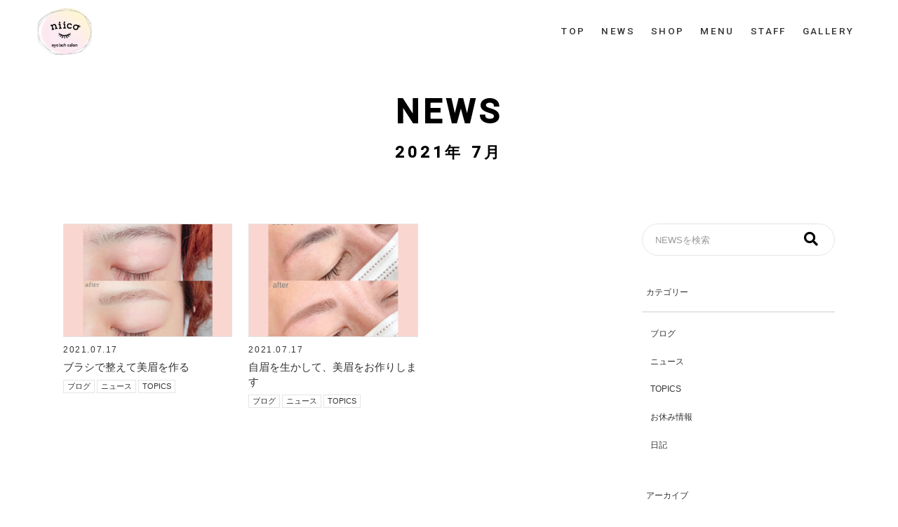

--- FILE ---
content_type: text/html; charset=UTF-8
request_url: https://niico.info/2021/07/
body_size: 46179
content:
<!DOCTYPE html>
<html lang="ja">
<head>
<meta charset="UTF-8">
<meta name="viewport" content="width=device-width, initial-scale=1">
<link rel="profile" href="http://gmpg.org/xfn/11">
<link href="https://use.fontawesome.com/releases/v5.0.6/css/all.css" rel="stylesheet">
<link href="https://fonts.googleapis.com/css2?family=Roboto:wght@500&display=swap" rel="stylesheet"> 
<link rel="stylesheet" href="https://niico.info/wp/wp-content/themes/template-a/css/swiper.min.css">

<meta name='robots' content='noindex, follow' />

	<!-- This site is optimized with the Yoast SEO plugin v26.6 - https://yoast.com/wordpress/plugins/seo/ -->
	<title>7月 2021 - niico（ニイコ）</title>
	<meta property="og:locale" content="ja_JP" />
	<meta property="og:type" content="website" />
	<meta property="og:title" content="7月 2021 - niico（ニイコ）" />
	<meta property="og:url" content="https://niico.info/2021/07/" />
	<meta property="og:site_name" content="niico（ニイコ）" />
	<meta name="twitter:card" content="summary_large_image" />
	<script type="application/ld+json" class="yoast-schema-graph">{"@context":"https://schema.org","@graph":[{"@type":"CollectionPage","@id":"https://niico.info/2021/07/","url":"https://niico.info/2021/07/","name":"7月 2021 - niico（ニイコ）","isPartOf":{"@id":"https://niico.info/#website"},"primaryImageOfPage":{"@id":"https://niico.info/2021/07/#primaryimage"},"image":{"@id":"https://niico.info/2021/07/#primaryimage"},"thumbnailUrl":"https://niico.info/wp/wp-content/uploads/2021/07/02F16178-C3FD-4C59-9240-A8AC40763814.png","breadcrumb":{"@id":"https://niico.info/2021/07/#breadcrumb"},"inLanguage":"ja"},{"@type":"ImageObject","inLanguage":"ja","@id":"https://niico.info/2021/07/#primaryimage","url":"https://niico.info/wp/wp-content/uploads/2021/07/02F16178-C3FD-4C59-9240-A8AC40763814.png","contentUrl":"https://niico.info/wp/wp-content/uploads/2021/07/02F16178-C3FD-4C59-9240-A8AC40763814.png","width":1080,"height":1080},{"@type":"BreadcrumbList","@id":"https://niico.info/2021/07/#breadcrumb","itemListElement":[{"@type":"ListItem","position":1,"name":"ホーム","item":"https://niico.info/"},{"@type":"ListItem","position":2,"name":"アーカイブ: 7月 2021"}]},{"@type":"WebSite","@id":"https://niico.info/#website","url":"https://niico.info/","name":"niico（ニイコ）","description":"東京都八王子市のアイラッシュサロン","potentialAction":[{"@type":"SearchAction","target":{"@type":"EntryPoint","urlTemplate":"https://niico.info/?s={search_term_string}"},"query-input":{"@type":"PropertyValueSpecification","valueRequired":true,"valueName":"search_term_string"}}],"inLanguage":"ja"}]}</script>
	<!-- / Yoast SEO plugin. -->


<link rel='dns-prefetch' href='//www.googletagmanager.com' />
<link rel="alternate" type="application/rss+xml" title="niico（ニイコ） &raquo; フィード" href="https://niico.info/feed/" />
<link rel="alternate" type="application/rss+xml" title="niico（ニイコ） &raquo; コメントフィード" href="https://niico.info/comments/feed/" />
<style id='wp-img-auto-sizes-contain-inline-css' type='text/css'>
img:is([sizes=auto i],[sizes^="auto," i]){contain-intrinsic-size:3000px 1500px}
/*# sourceURL=wp-img-auto-sizes-contain-inline-css */
</style>
<link rel='stylesheet' id='sbi_styles-css' href='https://niico.info/wp/wp-content/plugins/instagram-feed/css/sbi-styles.min.css?ver=6.10.0' type='text/css' media='all' />
<style id='wp-emoji-styles-inline-css' type='text/css'>

	img.wp-smiley, img.emoji {
		display: inline !important;
		border: none !important;
		box-shadow: none !important;
		height: 1em !important;
		width: 1em !important;
		margin: 0 0.07em !important;
		vertical-align: -0.1em !important;
		background: none !important;
		padding: 0 !important;
	}
/*# sourceURL=wp-emoji-styles-inline-css */
</style>
<style id='wp-block-library-inline-css' type='text/css'>
:root{--wp-block-synced-color:#7a00df;--wp-block-synced-color--rgb:122,0,223;--wp-bound-block-color:var(--wp-block-synced-color);--wp-editor-canvas-background:#ddd;--wp-admin-theme-color:#007cba;--wp-admin-theme-color--rgb:0,124,186;--wp-admin-theme-color-darker-10:#006ba1;--wp-admin-theme-color-darker-10--rgb:0,107,160.5;--wp-admin-theme-color-darker-20:#005a87;--wp-admin-theme-color-darker-20--rgb:0,90,135;--wp-admin-border-width-focus:2px}@media (min-resolution:192dpi){:root{--wp-admin-border-width-focus:1.5px}}.wp-element-button{cursor:pointer}:root .has-very-light-gray-background-color{background-color:#eee}:root .has-very-dark-gray-background-color{background-color:#313131}:root .has-very-light-gray-color{color:#eee}:root .has-very-dark-gray-color{color:#313131}:root .has-vivid-green-cyan-to-vivid-cyan-blue-gradient-background{background:linear-gradient(135deg,#00d084,#0693e3)}:root .has-purple-crush-gradient-background{background:linear-gradient(135deg,#34e2e4,#4721fb 50%,#ab1dfe)}:root .has-hazy-dawn-gradient-background{background:linear-gradient(135deg,#faaca8,#dad0ec)}:root .has-subdued-olive-gradient-background{background:linear-gradient(135deg,#fafae1,#67a671)}:root .has-atomic-cream-gradient-background{background:linear-gradient(135deg,#fdd79a,#004a59)}:root .has-nightshade-gradient-background{background:linear-gradient(135deg,#330968,#31cdcf)}:root .has-midnight-gradient-background{background:linear-gradient(135deg,#020381,#2874fc)}:root{--wp--preset--font-size--normal:16px;--wp--preset--font-size--huge:42px}.has-regular-font-size{font-size:1em}.has-larger-font-size{font-size:2.625em}.has-normal-font-size{font-size:var(--wp--preset--font-size--normal)}.has-huge-font-size{font-size:var(--wp--preset--font-size--huge)}.has-text-align-center{text-align:center}.has-text-align-left{text-align:left}.has-text-align-right{text-align:right}.has-fit-text{white-space:nowrap!important}#end-resizable-editor-section{display:none}.aligncenter{clear:both}.items-justified-left{justify-content:flex-start}.items-justified-center{justify-content:center}.items-justified-right{justify-content:flex-end}.items-justified-space-between{justify-content:space-between}.screen-reader-text{border:0;clip-path:inset(50%);height:1px;margin:-1px;overflow:hidden;padding:0;position:absolute;width:1px;word-wrap:normal!important}.screen-reader-text:focus{background-color:#ddd;clip-path:none;color:#444;display:block;font-size:1em;height:auto;left:5px;line-height:normal;padding:15px 23px 14px;text-decoration:none;top:5px;width:auto;z-index:100000}html :where(.has-border-color){border-style:solid}html :where([style*=border-top-color]){border-top-style:solid}html :where([style*=border-right-color]){border-right-style:solid}html :where([style*=border-bottom-color]){border-bottom-style:solid}html :where([style*=border-left-color]){border-left-style:solid}html :where([style*=border-width]){border-style:solid}html :where([style*=border-top-width]){border-top-style:solid}html :where([style*=border-right-width]){border-right-style:solid}html :where([style*=border-bottom-width]){border-bottom-style:solid}html :where([style*=border-left-width]){border-left-style:solid}html :where(img[class*=wp-image-]){height:auto;max-width:100%}:where(figure){margin:0 0 1em}html :where(.is-position-sticky){--wp-admin--admin-bar--position-offset:var(--wp-admin--admin-bar--height,0px)}@media screen and (max-width:600px){html :where(.is-position-sticky){--wp-admin--admin-bar--position-offset:0px}}

/*# sourceURL=wp-block-library-inline-css */
</style><style id='global-styles-inline-css' type='text/css'>
:root{--wp--preset--aspect-ratio--square: 1;--wp--preset--aspect-ratio--4-3: 4/3;--wp--preset--aspect-ratio--3-4: 3/4;--wp--preset--aspect-ratio--3-2: 3/2;--wp--preset--aspect-ratio--2-3: 2/3;--wp--preset--aspect-ratio--16-9: 16/9;--wp--preset--aspect-ratio--9-16: 9/16;--wp--preset--color--black: #000000;--wp--preset--color--cyan-bluish-gray: #abb8c3;--wp--preset--color--white: #ffffff;--wp--preset--color--pale-pink: #f78da7;--wp--preset--color--vivid-red: #cf2e2e;--wp--preset--color--luminous-vivid-orange: #ff6900;--wp--preset--color--luminous-vivid-amber: #fcb900;--wp--preset--color--light-green-cyan: #7bdcb5;--wp--preset--color--vivid-green-cyan: #00d084;--wp--preset--color--pale-cyan-blue: #8ed1fc;--wp--preset--color--vivid-cyan-blue: #0693e3;--wp--preset--color--vivid-purple: #9b51e0;--wp--preset--gradient--vivid-cyan-blue-to-vivid-purple: linear-gradient(135deg,rgb(6,147,227) 0%,rgb(155,81,224) 100%);--wp--preset--gradient--light-green-cyan-to-vivid-green-cyan: linear-gradient(135deg,rgb(122,220,180) 0%,rgb(0,208,130) 100%);--wp--preset--gradient--luminous-vivid-amber-to-luminous-vivid-orange: linear-gradient(135deg,rgb(252,185,0) 0%,rgb(255,105,0) 100%);--wp--preset--gradient--luminous-vivid-orange-to-vivid-red: linear-gradient(135deg,rgb(255,105,0) 0%,rgb(207,46,46) 100%);--wp--preset--gradient--very-light-gray-to-cyan-bluish-gray: linear-gradient(135deg,rgb(238,238,238) 0%,rgb(169,184,195) 100%);--wp--preset--gradient--cool-to-warm-spectrum: linear-gradient(135deg,rgb(74,234,220) 0%,rgb(151,120,209) 20%,rgb(207,42,186) 40%,rgb(238,44,130) 60%,rgb(251,105,98) 80%,rgb(254,248,76) 100%);--wp--preset--gradient--blush-light-purple: linear-gradient(135deg,rgb(255,206,236) 0%,rgb(152,150,240) 100%);--wp--preset--gradient--blush-bordeaux: linear-gradient(135deg,rgb(254,205,165) 0%,rgb(254,45,45) 50%,rgb(107,0,62) 100%);--wp--preset--gradient--luminous-dusk: linear-gradient(135deg,rgb(255,203,112) 0%,rgb(199,81,192) 50%,rgb(65,88,208) 100%);--wp--preset--gradient--pale-ocean: linear-gradient(135deg,rgb(255,245,203) 0%,rgb(182,227,212) 50%,rgb(51,167,181) 100%);--wp--preset--gradient--electric-grass: linear-gradient(135deg,rgb(202,248,128) 0%,rgb(113,206,126) 100%);--wp--preset--gradient--midnight: linear-gradient(135deg,rgb(2,3,129) 0%,rgb(40,116,252) 100%);--wp--preset--font-size--small: 13px;--wp--preset--font-size--medium: 20px;--wp--preset--font-size--large: 36px;--wp--preset--font-size--x-large: 42px;--wp--preset--spacing--20: 0.44rem;--wp--preset--spacing--30: 0.67rem;--wp--preset--spacing--40: 1rem;--wp--preset--spacing--50: 1.5rem;--wp--preset--spacing--60: 2.25rem;--wp--preset--spacing--70: 3.38rem;--wp--preset--spacing--80: 5.06rem;--wp--preset--shadow--natural: 6px 6px 9px rgba(0, 0, 0, 0.2);--wp--preset--shadow--deep: 12px 12px 50px rgba(0, 0, 0, 0.4);--wp--preset--shadow--sharp: 6px 6px 0px rgba(0, 0, 0, 0.2);--wp--preset--shadow--outlined: 6px 6px 0px -3px rgb(255, 255, 255), 6px 6px rgb(0, 0, 0);--wp--preset--shadow--crisp: 6px 6px 0px rgb(0, 0, 0);}:where(.is-layout-flex){gap: 0.5em;}:where(.is-layout-grid){gap: 0.5em;}body .is-layout-flex{display: flex;}.is-layout-flex{flex-wrap: wrap;align-items: center;}.is-layout-flex > :is(*, div){margin: 0;}body .is-layout-grid{display: grid;}.is-layout-grid > :is(*, div){margin: 0;}:where(.wp-block-columns.is-layout-flex){gap: 2em;}:where(.wp-block-columns.is-layout-grid){gap: 2em;}:where(.wp-block-post-template.is-layout-flex){gap: 1.25em;}:where(.wp-block-post-template.is-layout-grid){gap: 1.25em;}.has-black-color{color: var(--wp--preset--color--black) !important;}.has-cyan-bluish-gray-color{color: var(--wp--preset--color--cyan-bluish-gray) !important;}.has-white-color{color: var(--wp--preset--color--white) !important;}.has-pale-pink-color{color: var(--wp--preset--color--pale-pink) !important;}.has-vivid-red-color{color: var(--wp--preset--color--vivid-red) !important;}.has-luminous-vivid-orange-color{color: var(--wp--preset--color--luminous-vivid-orange) !important;}.has-luminous-vivid-amber-color{color: var(--wp--preset--color--luminous-vivid-amber) !important;}.has-light-green-cyan-color{color: var(--wp--preset--color--light-green-cyan) !important;}.has-vivid-green-cyan-color{color: var(--wp--preset--color--vivid-green-cyan) !important;}.has-pale-cyan-blue-color{color: var(--wp--preset--color--pale-cyan-blue) !important;}.has-vivid-cyan-blue-color{color: var(--wp--preset--color--vivid-cyan-blue) !important;}.has-vivid-purple-color{color: var(--wp--preset--color--vivid-purple) !important;}.has-black-background-color{background-color: var(--wp--preset--color--black) !important;}.has-cyan-bluish-gray-background-color{background-color: var(--wp--preset--color--cyan-bluish-gray) !important;}.has-white-background-color{background-color: var(--wp--preset--color--white) !important;}.has-pale-pink-background-color{background-color: var(--wp--preset--color--pale-pink) !important;}.has-vivid-red-background-color{background-color: var(--wp--preset--color--vivid-red) !important;}.has-luminous-vivid-orange-background-color{background-color: var(--wp--preset--color--luminous-vivid-orange) !important;}.has-luminous-vivid-amber-background-color{background-color: var(--wp--preset--color--luminous-vivid-amber) !important;}.has-light-green-cyan-background-color{background-color: var(--wp--preset--color--light-green-cyan) !important;}.has-vivid-green-cyan-background-color{background-color: var(--wp--preset--color--vivid-green-cyan) !important;}.has-pale-cyan-blue-background-color{background-color: var(--wp--preset--color--pale-cyan-blue) !important;}.has-vivid-cyan-blue-background-color{background-color: var(--wp--preset--color--vivid-cyan-blue) !important;}.has-vivid-purple-background-color{background-color: var(--wp--preset--color--vivid-purple) !important;}.has-black-border-color{border-color: var(--wp--preset--color--black) !important;}.has-cyan-bluish-gray-border-color{border-color: var(--wp--preset--color--cyan-bluish-gray) !important;}.has-white-border-color{border-color: var(--wp--preset--color--white) !important;}.has-pale-pink-border-color{border-color: var(--wp--preset--color--pale-pink) !important;}.has-vivid-red-border-color{border-color: var(--wp--preset--color--vivid-red) !important;}.has-luminous-vivid-orange-border-color{border-color: var(--wp--preset--color--luminous-vivid-orange) !important;}.has-luminous-vivid-amber-border-color{border-color: var(--wp--preset--color--luminous-vivid-amber) !important;}.has-light-green-cyan-border-color{border-color: var(--wp--preset--color--light-green-cyan) !important;}.has-vivid-green-cyan-border-color{border-color: var(--wp--preset--color--vivid-green-cyan) !important;}.has-pale-cyan-blue-border-color{border-color: var(--wp--preset--color--pale-cyan-blue) !important;}.has-vivid-cyan-blue-border-color{border-color: var(--wp--preset--color--vivid-cyan-blue) !important;}.has-vivid-purple-border-color{border-color: var(--wp--preset--color--vivid-purple) !important;}.has-vivid-cyan-blue-to-vivid-purple-gradient-background{background: var(--wp--preset--gradient--vivid-cyan-blue-to-vivid-purple) !important;}.has-light-green-cyan-to-vivid-green-cyan-gradient-background{background: var(--wp--preset--gradient--light-green-cyan-to-vivid-green-cyan) !important;}.has-luminous-vivid-amber-to-luminous-vivid-orange-gradient-background{background: var(--wp--preset--gradient--luminous-vivid-amber-to-luminous-vivid-orange) !important;}.has-luminous-vivid-orange-to-vivid-red-gradient-background{background: var(--wp--preset--gradient--luminous-vivid-orange-to-vivid-red) !important;}.has-very-light-gray-to-cyan-bluish-gray-gradient-background{background: var(--wp--preset--gradient--very-light-gray-to-cyan-bluish-gray) !important;}.has-cool-to-warm-spectrum-gradient-background{background: var(--wp--preset--gradient--cool-to-warm-spectrum) !important;}.has-blush-light-purple-gradient-background{background: var(--wp--preset--gradient--blush-light-purple) !important;}.has-blush-bordeaux-gradient-background{background: var(--wp--preset--gradient--blush-bordeaux) !important;}.has-luminous-dusk-gradient-background{background: var(--wp--preset--gradient--luminous-dusk) !important;}.has-pale-ocean-gradient-background{background: var(--wp--preset--gradient--pale-ocean) !important;}.has-electric-grass-gradient-background{background: var(--wp--preset--gradient--electric-grass) !important;}.has-midnight-gradient-background{background: var(--wp--preset--gradient--midnight) !important;}.has-small-font-size{font-size: var(--wp--preset--font-size--small) !important;}.has-medium-font-size{font-size: var(--wp--preset--font-size--medium) !important;}.has-large-font-size{font-size: var(--wp--preset--font-size--large) !important;}.has-x-large-font-size{font-size: var(--wp--preset--font-size--x-large) !important;}
/*# sourceURL=global-styles-inline-css */
</style>

<style id='classic-theme-styles-inline-css' type='text/css'>
/*! This file is auto-generated */
.wp-block-button__link{color:#fff;background-color:#32373c;border-radius:9999px;box-shadow:none;text-decoration:none;padding:calc(.667em + 2px) calc(1.333em + 2px);font-size:1.125em}.wp-block-file__button{background:#32373c;color:#fff;text-decoration:none}
/*# sourceURL=/wp-includes/css/classic-themes.min.css */
</style>
<link rel='stylesheet' id='lbwps-styles-photoswipe5-main-css' href='https://niico.info/wp/wp-content/plugins/lightbox-photoswipe/assets/ps5/styles/main.css?ver=5.8.1' type='text/css' media='all' />
<link rel='stylesheet' id='dekitoru-style-css' href='https://niico.info/wp/wp-content/themes/template-a/style.css?ver=1755848485' type='text/css' media='all' />
<link rel='stylesheet' id='dekitoru-customize-css' href='https://niico.info/wp/wp-content/uploads/dekitoru-customize/customize.css?ver=1696909376' type='text/css' media='all' />
<script type="text/javascript" src="https://niico.info/wp/wp-includes/js/jquery/jquery.min.js?ver=3.7.1" id="jquery-core-js"></script>
<script type="text/javascript" src="https://niico.info/wp/wp-includes/js/jquery/jquery-migrate.min.js?ver=3.4.1" id="jquery-migrate-js"></script>
<script type="text/javascript" src="https://niico.info/wp/wp-content/themes/template-a/js/main.js?ver=6.9" id="mytheme-js-js"></script>
<script type="text/javascript" src="https://niico.info/wp/wp-content/uploads/dekitoru-customize/customize.js?ver=1696909376" id="dekitoru-customize-js-js"></script>
<link rel="https://api.w.org/" href="https://niico.info/wp-json/" /><link rel="EditURI" type="application/rsd+xml" title="RSD" href="https://niico.info/wp/xmlrpc.php?rsd" />
<meta name="generator" content="Site Kit by Google 1.168.0" /><link rel="icon" href="https://niico.info/wp/wp-content/uploads/2020/11/cropped-favicon-32x32.jpg" sizes="32x32" />
<link rel="icon" href="https://niico.info/wp/wp-content/uploads/2020/11/cropped-favicon-192x192.jpg" sizes="192x192" />
<link rel="apple-touch-icon" href="https://niico.info/wp/wp-content/uploads/2020/11/cropped-favicon-180x180.jpg" />
<meta name="msapplication-TileImage" content="https://niico.info/wp/wp-content/uploads/2020/11/cropped-favicon-270x270.jpg" />

<!-- Global site tag (gtag.js) - Google Analytics -->
<script async src="https://www.googletagmanager.com/gtag/js?id=UA-182343118-1"></script>
<script>
  window.dataLayer = window.dataLayer || [];
  function gtag(){dataLayer.push(arguments);}
  gtag('js', new Date());

  gtag('config', 'UA-182343118-1');
</script>

</head>

<body class="archive date wp-theme-template-a">
    <header class="site-header" id="masthead">
        <div class="site-branding colose">
            <div class="wrapper">
                                                    <p class="site-logo"><a href="https://niico.info/" rel="home"><img src="https://niico.info/wp/wp-content/uploads/2020/03/logo_LINE_-S__5382175.gif" alt="niico" class="object_fit_img" width="500" height="422" /></a></p>
                
                <nav id="site-navigation" class="main-navigation" role="navigation">
                    <button type="button" class="toggle_btn" aria-label="menu_icon"></button>

                                        <ul class="header_menu font_special ">
                        <li>
                            <a href="https://niico.info/">
                                <span class="header_menu_text">
                                    TOP                                </span>
                            </a>
                        </li>
                                                <li>
                            <a href="https://niico.info/news/">
                                <span class="header_menu_text">
                                    NEWS                                </span>
                            </a>
                        </li>
                                                <li>
                                                                                            <a href="https://niico.info/shop">
                                    <span class="header_menu_text">
                                        SHOP                                    </span>
                                </a>
                                                    </li>
                                                <li>
                                                        <a href="https://niico.info/menu-price">
                                <span class="header_menu_text">
                                    MENU                                </span>
                            </a>
                        </li>
                                                                        <li>
                                                        <a href="https://niico.info/staff">
                                <span class="header_menu_text">
                                    STAFF                                </span>
                            </a>
                        </li>
                                                                        <li class="">
                                                        <a href="https://niico.info/gallery">
                                <span class="header_menu_text">
                                    GALLERY                                </span>
                            </a>
                        </li>
                                                                                                                        <li class="head_reserve_btn font_special">
                                                                                                                </li>
                        <li id="focustrap" tabindex="0"></li>
                    </ul>
                </nav>
            </div>
        </div>
    </header><!-- #masthead -->

    <div id="content" class="site-content">
    <div class="wrapper">
        <h1 class="page_title font_special">
            <a href="https://niico.info/news/">
                NEWS            </a>
            <span class="page_title_sub">
                                                    <span>2021年</span>
                    <span>7月</span>
                            </span>
        </h1>
        
        <div class="column_content">
            <div id="primary" class="content-area news_area">

                                <ul class="news_list flex_list m1 p3">
                                        <li class="top_news">
                        <div class="top_news_img">
                            <a href="https://niico.info/news/%e3%83%96%e3%83%a9%e3%82%b7%e3%81%a7%e6%95%b4%e3%81%88%e3%81%a6%e7%be%8e%e7%9c%89%e3%82%92%e4%bd%9c%e3%82%8b/">
                                                                <img width="720" height="720" src="https://niico.info/wp/wp-content/uploads/2021/07/02F16178-C3FD-4C59-9240-A8AC40763814-720x720.png" class="object_fit_img wp-post-image" alt="" decoding="async" fetchpriority="high" srcset="https://niico.info/wp/wp-content/uploads/2021/07/02F16178-C3FD-4C59-9240-A8AC40763814-720x720.png 720w, https://niico.info/wp/wp-content/uploads/2021/07/02F16178-C3FD-4C59-9240-A8AC40763814-1024x1024.png 1024w, https://niico.info/wp/wp-content/uploads/2021/07/02F16178-C3FD-4C59-9240-A8AC40763814-480x480.png 480w, https://niico.info/wp/wp-content/uploads/2021/07/02F16178-C3FD-4C59-9240-A8AC40763814-768x768.png 768w, https://niico.info/wp/wp-content/uploads/2021/07/02F16178-C3FD-4C59-9240-A8AC40763814.png 1080w" sizes="(max-width: 720px) 100vw, 720px" />                                                            </a>
                        </div>
                        <div class="top_news_text">
                            <div class="news_date">
                                2021.07.17                            </div>
                            <h2 class="news_title"><a href="https://niico.info/news/%e3%83%96%e3%83%a9%e3%82%b7%e3%81%a7%e6%95%b4%e3%81%88%e3%81%a6%e7%be%8e%e7%9c%89%e3%82%92%e4%bd%9c%e3%82%8b/">ブラシで整えて美眉を作る</a></h2>
                            <div class="news_cate">
                                <a href="https://niico.info/category/%e3%83%96%e3%83%ad%e3%82%b0/" rel="category tag">ブログ</a> <a href="https://niico.info/category/news/" rel="category tag">ニュース</a> <a href="https://niico.info/category/topics/" rel="category tag">TOPICS</a>                            </div>
                        </div>
                    </li>
                                        <li class="top_news">
                        <div class="top_news_img">
                            <a href="https://niico.info/news/%e8%87%aa%e7%9c%89%e3%82%92%e7%94%9f%e3%81%8b%e3%81%97%e3%81%a6%e3%80%81%e7%be%8e%e7%9c%89%e3%82%92%e3%81%8a%e4%bd%9c%e3%82%8a%e3%81%97%e3%81%be%e3%81%99/">
                                                                <img width="720" height="720" src="https://niico.info/wp/wp-content/uploads/2021/07/4A6E1FF4-5FBD-4965-BD0F-78D4A868F593-720x720.png" class="object_fit_img wp-post-image" alt="" decoding="async" srcset="https://niico.info/wp/wp-content/uploads/2021/07/4A6E1FF4-5FBD-4965-BD0F-78D4A868F593-720x720.png 720w, https://niico.info/wp/wp-content/uploads/2021/07/4A6E1FF4-5FBD-4965-BD0F-78D4A868F593-1024x1024.png 1024w, https://niico.info/wp/wp-content/uploads/2021/07/4A6E1FF4-5FBD-4965-BD0F-78D4A868F593-480x480.png 480w, https://niico.info/wp/wp-content/uploads/2021/07/4A6E1FF4-5FBD-4965-BD0F-78D4A868F593-768x768.png 768w, https://niico.info/wp/wp-content/uploads/2021/07/4A6E1FF4-5FBD-4965-BD0F-78D4A868F593.png 1080w" sizes="(max-width: 720px) 100vw, 720px" />                                                            </a>
                        </div>
                        <div class="top_news_text">
                            <div class="news_date">
                                2021.07.17                            </div>
                            <h2 class="news_title"><a href="https://niico.info/news/%e8%87%aa%e7%9c%89%e3%82%92%e7%94%9f%e3%81%8b%e3%81%97%e3%81%a6%e3%80%81%e7%be%8e%e7%9c%89%e3%82%92%e3%81%8a%e4%bd%9c%e3%82%8a%e3%81%97%e3%81%be%e3%81%99/">自眉を生かして、美眉をお作りします</a></h2>
                            <div class="news_cate">
                                <a href="https://niico.info/category/%e3%83%96%e3%83%ad%e3%82%b0/" rel="category tag">ブログ</a> <a href="https://niico.info/category/news/" rel="category tag">ニュース</a> <a href="https://niico.info/category/topics/" rel="category tag">TOPICS</a>                            </div>
                        </div>
                    </li>
                                    </ul>
                
                                            </div>

            
<aside id="secondary" class="widget-area " role="complementary">
    <section id="search-2" class="widget widget_search">
<form role="search" method="get" id="searchform" class="search-form" action="https://niico.info/">
    <div>
        <label class="screen-reader-text" for="s">検索:</label>
        <input type="text" value="" name="s" id="s" class="search-field" placeholder="NEWSを検索" />
        <input type="submit" id="searchsubmit" class="search-submit fas" value="&#xf002;" />
    </div>
</form></section><section id="categories-2" class="widget widget_categories"><h2 class="widget-title">カテゴリー</h2>
			<ul>
					<li class="cat-item cat-item-40"><a href="https://niico.info/category/%e3%83%96%e3%83%ad%e3%82%b0/">ブログ</a>
</li>
	<li class="cat-item cat-item-1"><a href="https://niico.info/category/news/">ニュース</a>
</li>
	<li class="cat-item cat-item-17"><a href="https://niico.info/category/topics/">TOPICS</a>
</li>
	<li class="cat-item cat-item-19"><a href="https://niico.info/category/v_info/">お休み情報</a>
</li>
	<li class="cat-item cat-item-18"><a href="https://niico.info/category/diary/">日記</a>
</li>
			</ul>

			</section><section id="archives-2" class="widget widget_archive"><h2 class="widget-title">アーカイブ</h2>
			<ul>
					<li><a href='https://niico.info/2022/12/'>2022年12月</a></li>
	<li><a href='https://niico.info/2022/06/'>2022年6月</a></li>
	<li><a href='https://niico.info/2022/05/'>2022年5月</a></li>
	<li><a href='https://niico.info/2022/01/'>2022年1月</a></li>
	<li><a href='https://niico.info/2021/12/'>2021年12月</a></li>
	<li><a href='https://niico.info/2021/11/'>2021年11月</a></li>
	<li><a href='https://niico.info/2021/10/'>2021年10月</a></li>
	<li><a href='https://niico.info/2021/09/'>2021年9月</a></li>
	<li><a href='https://niico.info/2021/08/'>2021年8月</a></li>
	<li><a href='https://niico.info/2021/07/' aria-current="page">2021年7月</a></li>
	<li><a href='https://niico.info/2021/06/'>2021年6月</a></li>
	<li><a href='https://niico.info/2021/05/'>2021年5月</a></li>
	<li><a href='https://niico.info/2021/04/'>2021年4月</a></li>
	<li><a href='https://niico.info/2021/03/'>2021年3月</a></li>
	<li><a href='https://niico.info/2021/02/'>2021年2月</a></li>
	<li><a href='https://niico.info/2021/01/'>2021年1月</a></li>
	<li><a href='https://niico.info/2020/11/'>2020年11月</a></li>
	<li><a href='https://niico.info/2020/10/'>2020年10月</a></li>
			</ul>

			</section>
		<section id="recent-posts-2" class="widget widget_recent_entries">
		<h2 class="widget-title">最近の投稿</h2>
		<ul>
											<li>
					<a href="https://niico.info/%e3%83%96%e3%83%ad%e3%82%b0/2022%e5%b9%b4%e3%82%82%e3%81%82%e3%82%8a%e3%81%8c%e3%81%a8%e3%81%86%e3%81%94%e3%81%96%e3%81%84%e3%81%be%e3%81%97%e3%81%9f/">2022年もありがとうございました</a>
									</li>
											<li>
					<a href="https://niico.info/%e3%83%96%e3%83%ad%e3%82%b0/wax%e7%9c%89%e3%82%b9%e3%82%bf%e3%82%a4%e3%83%aa%e3%83%b3%e3%82%b0-3/">wax眉スタイリング</a>
									</li>
											<li>
					<a href="https://niico.info/%e3%83%96%e3%83%ad%e3%82%b0/wax%e7%9c%89%e3%82%b9%e3%82%bf%e3%82%a4%e3%83%aa%e3%83%b3%e3%82%b0-2/">wax眉スタイリング</a>
									</li>
											<li>
					<a href="https://niico.info/%e3%83%96%e3%83%ad%e3%82%b0/%e3%83%8d%e3%83%83%e3%83%88%e4%ba%88%e7%b4%84%e7%b5%82%e4%ba%86%e3%81%ae%e3%81%8a%e7%9f%a5%e3%82%89%e3%81%9b/">ネット予約終了のお知らせ</a>
									</li>
											<li>
					<a href="https://niico.info/%e3%83%96%e3%83%ad%e3%82%b0/%e6%96%b0%e5%b9%b4%e3%81%ae%e3%81%94%e6%8c%a8%e6%8b%b6/">新年のご挨拶</a>
									</li>
					</ul>

		</section></aside><!-- #secondary -->
        </div>
    </div>


    </div><!-- #content -->
    
    <div id="totop">
        <a href="#masthead" class="font_special" >Top</a>
    </div>
    
    <footer class="site-footer" role="contentinfo">
                                    
        <div class="wrapper foot_wrap">
            <h3 class="foot_logo">
                <a href="https://niico.info/" rel="home"><img src="https://niico.info/wp/wp-content/uploads/2020/03/logo_LINE_-S__5382175.gif" alt="niico" width="500" height="422"  class="object_fit_img" /></a>            </h3>

            <p class="copy font_special">Copyright &copy; niico All rights reserved</p>
        </div>
    </footer><!-- #colophon -->

    <div class="background_overlay"></div>

    <script>
    (function($) {
        var header = $('.site-branding');
        var adclass = 'scrolled';
        var scrollY = 15;
        $(window).scroll(function() {
            if ($(window).scrollTop() > scrollY) {
                header.addClass(adclass);
            } else {
                header.removeClass(adclass);
            }
        });
        $(function(){
            if ($(window).scrollTop() > 100){
                $('.site-header').addClass('scroll')
            };
            $sw = false;
            $(window).on('load scroll', function (){
                if($sw) {
                    clearTimeout($sw);
                }
                $sw = setTimeout(function(){
                    if ($(window).scrollTop() > 100 && !$('.site-header').hasClass('scroll')){
                        $('.site-header').addClass('scroll')
                    } else if($(window).scrollTop() < $('.site-branding').outerHeight(true) && $('.site-header').hasClass('scroll')) {
                        $('.site-header').removeClass('scroll');
                    }
                }, 30);
            });
        });

        function adjustNavMenu() {
            if (window.innerWidth >= 1180) {
                let wrapper_width = $('.site-branding .wrapper').outerWidth();
                let inner_width = $('.site-logo').outerWidth() + $('#site-navigation').outerWidth();
                if (wrapper_width < inner_width) {
                    let nav_num = $('.header_menu > li').length - 1;
                    let li_width = (wrapper_width - $('.site-logo').outerWidth()) / nav_num;
                    $('.header_menu > li').css('max-width', li_width);
                    $('.header_menu_text').css({
                        'overflow': 'hidden',
                        'text-overflow': 'ellipsis'
                    });
                }
            }
        }
        document.addEventListener('DOMContentLoaded', () => {
            requestAnimationFrame(adjustNavMenu);
        });
        window.addEventListener('load', () => {
            adjustNavMenu();
        });


        $('.toggle_btn').on('click', function() {
            if($('body').hasClass('body_fixed')) {
                $('.site-branding').removeClass('open').addClass('colose');
                $('body').removeClass('body_fixed');
                $('.site-footer_reservation').css('z-index' , '');
                setTimeout(function(){
                    $('.site-branding').css('z-index' , '');
                },500);
            } else {
                $('.site-branding').addClass('open').removeClass('colose').css('z-index' , '1001');
                $('body').addClass('body_fixed');
                $('.site-footer_reservation').css('z-index' , '997');
            }
        });

        window.addEventListener('keydown', () => {
            if (event.key === "Escape") {
                if($('body').hasClass('body_fixed')) {
                    $('.site-branding').removeClass('open').addClass('colose');
                    $('body').removeClass('body_fixed');
                    $('.site-footer_reservation').css('z-index' , '');
                    setTimeout(function(){
                        $('.site-branding').css('z-index' , '');
                    },500);
                }
            }
        });
        document.getElementById('focustrap').addEventListener('focus', (e) => {
            $('#site-navigation').children('button').focus();
        });

        
        $('.site-footer_reservation_btn').on('click', function() {
            let window_width = $(window).width();
            if( window_width <= 768  || 1180 < window_width ) {
                if($('body').hasClass('body_fixed')) {
                    $('body').removeClass('body_fixed');
                    $('.site-branding').css('z-index' , '');
                    setTimeout(function(){
                        $('.site-footer_reservation').css('z-index' , '');
                    },500);
                } else {
                    $('.site-footer_reservation').css('z-index' , '1001');
                    $('body').addClass('body_fixed');
                    $('.site-branding').css('z-index' , '997');
                }
            }
        });
        
        $('.background_overlay').on('click', function() {
            $('body').removeClass('body_fixed');
            $('.site-branding').removeClass('open').addClass('colose');
            $('.site-footer_reservation .nav_child').fadeOut();
            setTimeout(function(){
                $('.site-branding').css('z-index' , '');
                $('.site-footer_reservation').css('z-index' , '');
            },500);
        });
        
        $('.nav_child_title').on('click', function() {
            $(this).next('.nav_child').slideToggle();
        });
            
        $(window).on('load scroll', function (){
            jQuery('.fadein').each(function(){
                var elemPos = $(this).offset().top;
                var scroll = $(window).scrollTop();
                var windowHeight = $(window).height();
                if (scroll > elemPos - windowHeight + 150){
                    $(this).addClass('scrollin');
                }
            });
        });
    
        $(window).on('scroll', function() {
            if ($(this).scrollTop() > 100) {
                $('#totop').fadeIn('fast');
            } else {
                $('#totop').fadeOut('fast');
            }
            scrollHeight = $(document).height();
            scrollPosition = $(window).height() + $(window).scrollTop();
            footHeight = $('footer').outerHeight();
            if ( scrollHeight - scrollPosition  <= footHeight ) {
                $('#totop').css({
                    'position':'absolute',
                    'bottom': footHeight
                });
            } else {
                $('#totop').css({
                    'position':'fixed',
                    'bottom': ''
                });
            }
        });
        
        
        // ギャラリーなどの高さを合わせる
        function TextSameHeight () {
            $('.gallery_img').css('height' , '');
            setTimeout(function(){
                const w = $(window).width();
                if ( w < 580 ) {
                    equalBoxHeight(".gallery_img", 2);
                } else if( w <= 768 ) {
                    equalBoxHeight(".gallery_img", 3);
                } else {
                    equalBoxHeight(".gallery_img", 4);
                }
            },100);
        }
        $(window).on('load', function(){
            TextSameHeight();
        });
        $('.shop_tab a').on('click', function() {
            TextSameHeight();
        });
        var currentWidth = window.innerWidth;
        window.addEventListener("resize", function() {
            if (currentWidth == window.innerWidth) {
                return;
            }
            currentWidth = window.innerWidth;
            TextSameHeight();
        });
        function equalBoxHeight(elm, num) {
            var elm = $(elm);
            elm.each(function (i) {
                var height;
                var $this = $(this);
                if (i === 0 || i % num === 0) {
                    height = $this.height();
                    for (var n = i + 1; n <= i + num - 1; n++) {
                        if (height < elm.eq(n).height()) {
                            height = elm.eq(n).height();
                        }
                    }
                    for (var n = i; n <= i + num - 1; n++) {
                        elm.eq(n).css("height", height + "px");
                    }
                }
            });
        }
        
        //アンカー　スクロール
        $(window).on('load',function(){
            const urlHash = location.hash;
            if(urlHash) {
                setTimeout(function () {
                    scrollToAnker(urlHash) ;
                }, 200);
            };
        });
        $('a:not(.no_scroll)[href^="#"]').on('click', function(event) {
            const click_href= $(this).attr("href");
            const click_hash = click_href == "#" || click_href == "" ? 'html' : click_href;
            scrollToAnker(click_hash);
            return false;
        });
        function scrollToAnker(click_hash) {
            const scroll_target = $(click_hash);
            const header_height = $('.site-branding').outerHeight();
            if(scroll_target.length) {
                const scroll_position = scroll_target.offset().top - (header_height + 50 );
                $('body,html').stop().animate({scrollTop:scroll_position}, 500);
            }
        };
        
    })(jQuery);
    </script>

<script type="speculationrules">
{"prefetch":[{"source":"document","where":{"and":[{"href_matches":"/*"},{"not":{"href_matches":["/wp/wp-*.php","/wp/wp-admin/*","/wp/wp-content/uploads/*","/wp/wp-content/*","/wp/wp-content/plugins/*","/wp/wp-content/themes/template-a/*","/*\\?(.+)"]}},{"not":{"selector_matches":"a[rel~=\"nofollow\"]"}},{"not":{"selector_matches":".no-prefetch, .no-prefetch a"}}]},"eagerness":"conservative"}]}
</script>
<!-- Instagram Feed JS -->
<script type="text/javascript">
var sbiajaxurl = "https://niico.info/wp/wp-admin/admin-ajax.php";
</script>
<script type="text/javascript" id="lbwps-photoswipe5-js-extra">
/* <![CDATA[ */
var lbwpsOptions = {"label_facebook":"Share on Facebook","label_twitter":"Tweet","label_pinterest":"Pin it","label_download":"Download image","label_copyurl":"Copy image URL","label_ui_close":"Close [Esc]","label_ui_zoom":"Zoom","label_ui_prev":"Previous [\u2190]","label_ui_next":"Next [\u2192]","label_ui_error":"The image cannot be loaded","label_ui_fullscreen":"Toggle fullscreen [F]","label_ui_download":"Download image","share_facebook":"0","share_twitter":"0","share_pinterest":"0","share_download":"0","share_direct":"0","share_copyurl":"0","close_on_drag":"1","history":"1","show_counter":"1","show_fullscreen":"0","show_download":"0","show_zoom":"1","show_caption":"1","loop":"1","pinchtoclose":"1","taptotoggle":"1","close_on_click":"1","fulldesktop":"0","use_alt":"0","usecaption":"1","desktop_slider":"1","share_custom_label":"","share_custom_link":"","wheelmode":"close","spacing":"12","idletime":"4000","hide_scrollbars":"1","caption_type":"overlay","bg_opacity":"100","padding_left":"0","padding_top":"0","padding_right":"0","padding_bottom":"0"};
//# sourceURL=lbwps-photoswipe5-js-extra
/* ]]> */
</script>
<script type="module" src="https://niico.info/wp/wp-content/plugins/lightbox-photoswipe/assets/ps5/frontend.min.js?ver=5.8.1"></script><script id="wp-emoji-settings" type="application/json">
{"baseUrl":"https://s.w.org/images/core/emoji/17.0.2/72x72/","ext":".png","svgUrl":"https://s.w.org/images/core/emoji/17.0.2/svg/","svgExt":".svg","source":{"concatemoji":"https://niico.info/wp/wp-includes/js/wp-emoji-release.min.js?ver=6.9"}}
</script>
<script type="module">
/* <![CDATA[ */
/*! This file is auto-generated */
const a=JSON.parse(document.getElementById("wp-emoji-settings").textContent),o=(window._wpemojiSettings=a,"wpEmojiSettingsSupports"),s=["flag","emoji"];function i(e){try{var t={supportTests:e,timestamp:(new Date).valueOf()};sessionStorage.setItem(o,JSON.stringify(t))}catch(e){}}function c(e,t,n){e.clearRect(0,0,e.canvas.width,e.canvas.height),e.fillText(t,0,0);t=new Uint32Array(e.getImageData(0,0,e.canvas.width,e.canvas.height).data);e.clearRect(0,0,e.canvas.width,e.canvas.height),e.fillText(n,0,0);const a=new Uint32Array(e.getImageData(0,0,e.canvas.width,e.canvas.height).data);return t.every((e,t)=>e===a[t])}function p(e,t){e.clearRect(0,0,e.canvas.width,e.canvas.height),e.fillText(t,0,0);var n=e.getImageData(16,16,1,1);for(let e=0;e<n.data.length;e++)if(0!==n.data[e])return!1;return!0}function u(e,t,n,a){switch(t){case"flag":return n(e,"\ud83c\udff3\ufe0f\u200d\u26a7\ufe0f","\ud83c\udff3\ufe0f\u200b\u26a7\ufe0f")?!1:!n(e,"\ud83c\udde8\ud83c\uddf6","\ud83c\udde8\u200b\ud83c\uddf6")&&!n(e,"\ud83c\udff4\udb40\udc67\udb40\udc62\udb40\udc65\udb40\udc6e\udb40\udc67\udb40\udc7f","\ud83c\udff4\u200b\udb40\udc67\u200b\udb40\udc62\u200b\udb40\udc65\u200b\udb40\udc6e\u200b\udb40\udc67\u200b\udb40\udc7f");case"emoji":return!a(e,"\ud83e\u1fac8")}return!1}function f(e,t,n,a){let r;const o=(r="undefined"!=typeof WorkerGlobalScope&&self instanceof WorkerGlobalScope?new OffscreenCanvas(300,150):document.createElement("canvas")).getContext("2d",{willReadFrequently:!0}),s=(o.textBaseline="top",o.font="600 32px Arial",{});return e.forEach(e=>{s[e]=t(o,e,n,a)}),s}function r(e){var t=document.createElement("script");t.src=e,t.defer=!0,document.head.appendChild(t)}a.supports={everything:!0,everythingExceptFlag:!0},new Promise(t=>{let n=function(){try{var e=JSON.parse(sessionStorage.getItem(o));if("object"==typeof e&&"number"==typeof e.timestamp&&(new Date).valueOf()<e.timestamp+604800&&"object"==typeof e.supportTests)return e.supportTests}catch(e){}return null}();if(!n){if("undefined"!=typeof Worker&&"undefined"!=typeof OffscreenCanvas&&"undefined"!=typeof URL&&URL.createObjectURL&&"undefined"!=typeof Blob)try{var e="postMessage("+f.toString()+"("+[JSON.stringify(s),u.toString(),c.toString(),p.toString()].join(",")+"));",a=new Blob([e],{type:"text/javascript"});const r=new Worker(URL.createObjectURL(a),{name:"wpTestEmojiSupports"});return void(r.onmessage=e=>{i(n=e.data),r.terminate(),t(n)})}catch(e){}i(n=f(s,u,c,p))}t(n)}).then(e=>{for(const n in e)a.supports[n]=e[n],a.supports.everything=a.supports.everything&&a.supports[n],"flag"!==n&&(a.supports.everythingExceptFlag=a.supports.everythingExceptFlag&&a.supports[n]);var t;a.supports.everythingExceptFlag=a.supports.everythingExceptFlag&&!a.supports.flag,a.supports.everything||((t=a.source||{}).concatemoji?r(t.concatemoji):t.wpemoji&&t.twemoji&&(r(t.twemoji),r(t.wpemoji)))});
//# sourceURL=https://niico.info/wp/wp-includes/js/wp-emoji-loader.min.js
/* ]]> */
</script>
    


</body>
</html>


--- FILE ---
content_type: text/css
request_url: https://niico.info/wp/wp-content/themes/template-a/style.css?ver=1755848485
body_size: 72180
content:
@charset "utf-8";
/* CSS Document */

/*
Theme Name: template-a
Theme URI: https://www.exceed-system.co.jp/
Author: exceed-system
Author URI: https://www.exceed-system.co.jp/
Description: Description
Version: 1.5.1
License: GNU General Public License v2 or later
License URI: http://www.gnu.org/licenses/gpl-2.0.html
Tags:
*/

/*--------------------------------------------------------------
# Normalize
--------------------------------------------------------------*/
html {
    color: #000;
    scroll-behavior: smooth;
    -webkit-text-size-adjust: 100%;
    -ms-text-size-adjust:     100%;
}

body {
    margin: 0;
}

article,
aside,
details,
figcaption,
figure,
footer,
header,
main,
menu,
nav,
section,
summary {
    display: block;
}

audio,
canvas,
progress,
video {
    display: inline-block;
    vertical-align: baseline;
}

audio:not([controls]) {
    display: none;
    height: 0;
}

[hidden],
template {
    display: none;
}

a {
    background-color: transparent;
}

a:active,
a:hover {
    outline: 0;
}

abbr[title] {
    border-bottom: 1px dotted;
}

b,
strong {
    font-weight: bold;
}

dfn {
    font-style: italic;
}

h1 {
    font-size: 2em;
    margin: 0.67em 0;
}

mark {
    background: #ff0;
    color: #000;
}

small {
    font-size: 80%;
}

sub,
sup {
    font-size: 75%;
    line-height: 0;
    position: relative;
    vertical-align: baseline;
}

sup {
    top: -0.5em;
}

sub {
    bottom: -0.25em;
}

img {
    border: 0;
}

svg:not(:root) {
    overflow: hidden;
}

figure {
    margin: 1em 40px;
}

hr {
    box-sizing: content-box;
    height: 0;
}

pre {
    overflow: auto;
}

code,
kbd,
pre,
samp {
    font-family: monospace, monospace;
    font-size: 1em;
}

button,
input,
optgroup,
select,
textarea {
    color: inherit;
    font: inherit;
    margin: 0;
}

button {
    overflow: visible;
}

button,
select {
    text-transform: none;
}

button,
html input[type="button"],
input[type="reset"],
input[type="submit"] {
    -webkit-appearance: button;
    cursor: pointer;
}

button[disabled],
html input[disabled] {
    cursor: default;
}

button::-moz-focus-inner,
input::-moz-focus-inner {
    border: 0;
    padding: 0;
}

input {
    line-height: normal;
}

input[type="checkbox"],
input[type="radio"] {
    box-sizing: border-box;
    padding: 0;
}

input[type="number"]::-webkit-inner-spin-button,
input[type="number"]::-webkit-outer-spin-button {
    height: auto;
}

input[type="search"]::-webkit-search-cancel-button,
input[type="search"]::-webkit-search-decoration {
    -webkit-appearance: none;
}

fieldset {
    border: 1px solid #c0c0c0;
    margin: 0 2px;
    padding: 0.35em 0.625em 0.75em;
}

legend {
    border: 0;
    padding: 0;
}

textarea {
    overflow: auto;
}

optgroup {
    font-weight: bold;
}

table {
    border-collapse: collapse;
    border-spacing: 0;
}

td,
th {
    padding: 0;
}


/*--------------------------------------------------------------
# Typography
--------------------------------------------------------------*/
button,
input,
select,
textarea {
    color: #000;
    font-family: sans-serif;
    font-size: 16px;
    line-height: 1.5;
}

h1,
h2,
h3,
h4,
h5,
h6 {
    clear: both;
}

p {
    margin: 0 0 1em;
}

dfn,
cite,
em,
i {
    font-style: italic;
}

blockquote {
    margin: 0 1.5em;
}

address {
    margin: 0 0 1.5em;
}

pre {
    background: #e5e5e5;
    font-family: "Courier 10 Pitch", Courier, monospace;
    font-size: 15px;
    font-size: 0.9375rem;
    line-height: 1.6;
    margin-bottom: 1.6em;
    max-width: 100%;
    overflow: auto;
    padding: 1.6em;
}

code,
kbd,
tt,
var {
    font-family: Monaco, Consolas, "Andale Mono", "DejaVu Sans Mono", monospace;
    font-size: 15px;
    font-size: 0.9375rem;
}

abbr,
acronym {
    border-bottom: 1px dotted #333;
    cursor: help;
}

mark,
ins {
    background: #fff9c0;
    text-decoration: none;
}

big {
    font-size: 125%;
}


/*--------------------------------------------------------------
# Elements
--------------------------------------------------------------*/
html {
    box-sizing: border-box;
}

*,
*:before,
*:after {
    box-sizing: inherit;
}


blockquote:before,
blockquote:after,
q:before,
q:after {
    content: "";
}

blockquote,
q {
    quotes: "" "";
}

hr {
    background-color: #e5e5e5;
    border: 0;
    height: 1px;
    margin-bottom: 1.5em;
}

ul,
ol {
    margin: 0 0 1.5em 3em;
}

ul {
    list-style: disc;
}

ol {
    list-style: decimal;
}

li > ul,
li > ol {
    margin-bottom: 0;
    margin-left: 1.5em;
}

dt {
    font-weight: bold;
}

dd {
    margin: 0 1.5em 1.5em;
}

img {
    height: auto; /* Make sure images are scaled correctly. */
    max-width: 100%; /* Adhere to container width. */
}

figure {
    margin: 1em 0; /* Extra wide images within figure tags don't overflow the content area. */
}

table {
    margin: 0 0 1.5em;
    width: 100%;
}


/*--------------------------------------------------------------
# Forms
--------------------------------------------------------------*/
button,
input[type="button"],
input[type="reset"],
input[type="submit"] {
    color: #fff;
    border: 1px solid #333;
    border-radius: 100px;
    background-color: #333;
    text-align: center;
    letter-spacing: 0;
    transition: 0.3s;
    padding: 12px 36px;
    font-size: 0.88rem;
    letter-spacing: 0.15rem;
}

button:hover,
input[type="button"]:hover,
input[type="reset"]:hover,
input[type="submit"]:hover {
}

button:focus,
input[type="button"]:focus,
input[type="reset"]:focus,
input[type="submit"]:focus,
button:active,
input[type="button"]:active,
input[type="reset"]:active,
input[type="submit"]:active {
}

input[type="text"],
input[type="email"],
input[type="url"],
input[type="password"],
input[type="search"],
input[type="number"],
input[type="tel"],
input[type="range"],
input[type="date"],
input[type="month"],
input[type="week"],
input[type="time"],
input[type="datetime"],
input[type="datetime-local"],
input[type="color"],
textarea {
    border: 1px solid #e5e5e5;
    border-radius: 3px;
    padding: 3px;
    width: 100%;
}

select {
    border: 1px solid #ccc;
}

input[type="text"]:focus,
input[type="email"]:focus,
input[type="url"]:focus,
input[type="password"]:focus,
input[type="search"]:focus,
input[type="number"]:focus,
input[type="tel"]:focus,
input[type="range"]:focus,
input[type="date"]:focus,
input[type="month"]:focus,
input[type="week"]:focus,
input[type="time"]:focus,
input[type="datetime"]:focus,
input[type="datetime-local"]:focus,
input[type="color"]:focus,
textarea:focus {
    color: #111;
}

textarea {
    width: 100%;
}

::placeholder {
    font-size: 0.84em;
    color: #999;
}

.required {
    color: #f92f2f;
}

/*--------------------------------------------------------------
## Links
--------------------------------------------------------------*/
a {
    color: inherit;
    text-decoration:underline;
    transition: 0.5s;
    color: #333;
}

a:visited {
}

a:focus {
}

a:hover,
a:active {
    outline: 0;
    color: #999;
}
a:hover img {
    opacity: 0.85;
}

/*--------------------------------------------------------------
# Accessibility
--------------------------------------------------------------*/
/* Text meant only for screen readers. */
.screen-reader-text {
    clip: rect(1px, 1px, 1px, 1px);
    position: absolute !important;
    height: 1px;
    width: 1px;
    overflow: hidden;
}

.screen-reader-text:focus {
    background-color: #f1f1f1;
    border-radius: 3px;
    box-shadow: 0 0 2px 2px rgba(0, 0, 0, 0.6);
    clip: auto !important;
    color: #21759b;
    display: block;
    font-size: 14px;
    font-size: 0.875rem;
    font-weight: bold;
    height: auto;
    left: 5px;
    line-height: normal;
    padding: 15px 23px 14px;
    text-decoration: none;
    top: 5px;
    width: auto;
    z-index: 100000; /* Above WP toolbar. */
}

/* Do not show the outline on the skip link target. */
#content[tabindex="-1"]:focus {
    outline: 0;
}

/*--------------------------------------------------------------
# Alignments
--------------------------------------------------------------*/
.alignleft {
    display: block;
    margin-left: auto;
    margin-right: auto;
}

.alignright {
    display: block;
    margin-left: auto;
    margin-right: auto;
}

.aligncenter {
    clear: both;
    display: block;
    margin-left: auto;
    margin-right: auto;
}

.ready {
    text-align: center;
    margin: 70px 0;
    width: 100%;
}

/*--------------------------------------------------------------
# Clearings
--------------------------------------------------------------*/
.clearfix:before ,
.clearfix:after {
    content: "";
    display: table;
    table-layout: fixed;
}

.clearfix:after {
    clear: both;
}

/*--------------------------------------------------------------
# Widgets
--------------------------------------------------------------*/
.widget {
    margin: 0 0 1.5em;
}

/* Make sure select elements fit in widgets. */
.widget select {
    max-width: 100%;
}

/*--------------------------------------------------------------
## Posts and pages
--------------------------------------------------------------*/
.sticky {
    display: block;
}

.hentry {
    margin: 0;
}

.byline {
    display: none;
}

.single .byline,
.group-blog .byline {
    display: inline;
}

.page-content,
.entry-content,
.entry-summary {
}

.page-links {
    clear: both;
    margin: 0 0 1.5em;
}

/*--------------------------------------------------------------
# Media
--------------------------------------------------------------*/
.page-content .wp-smiley,
.entry-content .wp-smiley,
.comment-content .wp-smiley {
    border: none;
    margin-bottom: 0;
    margin-top: 0;
    padding: 0;
}

/* Make sure embeds and iframes fit their containers. */
embed,
iframe,
object {
    max-width: 100%;
}

/*--------------------------------------------------------------
## Captions
--------------------------------------------------------------*/
.wp-caption {
    margin-bottom: 1.5em;
    max-width: 100%;
}

.wp-caption img[class*="wp-image-"] {
    display: block;
    margin-left: auto;
    margin-right: auto;
}

.wp-caption .wp-caption-text {
    margin: 0.8075em 0;
    font-size: 0.82rem;
}

.wp-caption-text {
    text-align: center;
}

/*--------------------------------------------------------------
## Galleries
--------------------------------------------------------------*/
.gallery {
    padding-bottom: 1.5em;
    display: grid;
    grid-column-gap:2%;
    grid-row-gap:10px;
}

.gallery-columns-2 {
    grid-template-columns: 1fr 1fr;
}

.gallery-columns-3 {
    grid-template-columns: 1fr 1fr 1fr;
}

.gallery-columns-4 {
    grid-template-columns: 1fr 1fr 1fr 1fr;
}

.gallery-columns-5 {
    grid-template-columns: 1fr 1fr 1fr 1fr 1fr;
}

.gallery-columns-6 {
    grid-template-columns: 1fr 1fr 1fr 1fr 1fr 1fr;
}

.gallery-columns-7 {
    grid-template-columns: 1fr 1fr 1fr 1fr 1fr 1fr 1fr;
}

.gallery-columns-8{
    grid-template-columns: 1fr 1fr 1fr 1fr 1fr 1fr 1fr 1fr;
}

.gallery-columns-9 {
    grid-template-columns: 1fr 1fr 1fr 1fr 1fr 1fr 1fr 1fr 1fr;
}

.gallery-item {
    text-align: center;
    width: 100%;
    height: 100%;
}

.gallery-icon {
}

.gallery-item a {
    display: block;
    width: 100%;
    height: 100%;
}

.gallery-item img {
    display: block;
    margin: 0 auto;
}

.gallery-caption {
    display: block;
    font-size: 0.78rem;
    padding: 0.5rem 0 1rem;
    line-height: 1.25;
    white-space: normal;
    word-break: break-all;
    text-align: left;
}


/*--------------------------------------------------------------
# 共通
--------------------------------------------------------------*/
body {
    position: relative;
    font: 16px /1.7 "ヒラギノ角ゴ Pro W3", "Hiragino Kaku Gothic Pro", "メイリオ", Meiryo, sans-serif;
    margin-top: 58px;
    color: #333;
    overflow-wrap: anywhere;
    word-break: normal;
    line-break: strict;
}

.font_g {
    font-family: "ヒラギノ角ゴ Pro W3", "Hiragino Kaku Gothic Pro", "メイリオ", Meiryo, sans-serif;
}
.font_m {
    font-family: "游明朝", YuMincho, "ヒラギノ明朝 ProN W3", "Hiragino Mincho ProN", "HG明朝E", "Sawarabi Mincho", "ＭＳ Ｐ明朝", "ＭＳ 明朝", serif;
}
.font_special {
    font-family: 'Roboto', sans-serif;
}
.font_ico {
    font-family:"ico";
}
.wrapper {
    width: 92%;
    max-width: 1100px;
    margin: 0 4%;
    position: relative;
    z-index: 1;
}

small {
    font-size: 75%;
}
figure {
    margin: 0;
}
table {
    margin: 0 0 1.5em;
    width: 100%;
}
th ,td {
    padding: 5px 10px;
}
th {
    font-weight: bold;
}

#maps img {
    max-width:none;
}

.text-left {
    text-align:left!important;
}
.text-center {
    text-align:center!important;
}
.text-right {
    text-align:right!important;
}
.mobile_left_pc_center {
    text-align: left;
}

.fw {
    font-weight:700;
}
.fw400 {
    font-weight:400;
}
.t_small {
    font-size:0.88em;
}
.t_big {
    font-size:1.5em;
}
.red {
    color:#f92f2f;
}
.white {
    color: #fff;
}
.bg_white {
    background: #fff;
}
.bg_line_color {
    background: #06c755;
}
.border_top01 {
    border-top: 1px solid #e5e5e5;
}
.mini {
    font-size:0.82em;
}
.f10 {
    font-size:10px;
}
.f11 {
    font-size:11px;
}
.f12 {
    font-size:12px;
}
.f13 {
    font-size:13px;
}
.f14 {
    font-size: 0.875rem;
}
.f16 {
    font-size:16px;
}
.f18 {
    font-size:16px;
}
.f20 {
    font-size:20px;
}
.f24 {
    font-size:24px;
}
.lh12 {
    line-height:1.25em;
}
.lh14 {
    line-height:1.4em;
}
.lh16 {
    line-height:1.65em;
}
.lh18 {
    line-height:1.8em;
}
.mt0 {
    margin-top: 0px!important;
}
.mt5 {
    margin-top: 5px!important;
}
.mt10 {
    margin-top: 10px!important;
}
.mt20 {
    margin-top: 20px!important;
}
.mt30 {
    margin-top: 30px!important;
}
.mb0 {
    margin-bottom: 0px!important;
}
.mb5 {
    margin-bottom: 5px!important;
}
.mb10 {
    margin-bottom: 10px!important;
}
.mb20 {
    margin-bottom: 20px!important;
}
.mb30 {
    margin-bottom: 30px!important;
}
.ml5 {
    margin-left: 5px!important;
}
.ml10 {
    margin-left: 10px!important;
}
.ml20 {
    margin-left: 20px!important;
}
.ml30 {
    margin-left: 30px!important;
}
.mr5 {
    margin-right: 5px!important;
}
.mr10 {
    margin-right: 10px!important;
}
.mr20 {
    margin-right: 20px!important;
}
.mr30 {
    margin-right: 30px!important;
}
.pt0 {
    padding-top: 0px!important;
}
.pt5 {
    padding-top: 5px!important;
}
.p10 {
    padding-top: 10px!important;
}
.pt20 {
    padding-top: 20px!important;
}
.pt30 {
    padding-top: 30px!important;
}
.pb5 {
    padding-bottom: 5px!important;
}
.pb10 {
    padding-bottom: 10px!important;
}
.pb20 {
    padding-bottom: 20px!important;
}
.pb30 {
    padding-bottom: 30px!important;
}
.pl5 {
    padding-left: 5px!important;
}
.pl10 {
    padding-left: 10px!important;
}
.pl20 {
    padding-left: 20px!important;
}
.pl30 {
    padding-left: 30px!important;
}
.pr5 {
    padding-right: 5px!important;
}
.pr10 {
    padding-right: 10px!important;
}
.pr20 {
    padding-right: 20px!important;
}
.pr30 {
    padding-right: 30px!important;
}
.align-top {
    vertical-align: top!important;
}
.align-middle {
    vertical-align: middle!important;
}
.align-bottom {
    vertical-align: bottom!important;
}

.ib,
.t_block {
    display: inline-block;
}
.block,
.blo {
    display: block;
}
svg.icon {
    width: 2rem;
    height: 1.5rem;
    fill: currentColor;
    vertical-align: middle;
}

.object_fit_img {
    object-fit: cover;
}

.shadow {
    box-shadow:2px 2px 0 0 rgba(0, 0, 0, 0.2);
    border-radius:3px;
}
.hr01 {
    margin:30px 0;
    display:block;
    background-color: #e5e5e5;
}
.pointer {
    cursor:pointer;
}
.block_ul {
    display:block;
    list-style:none;
    margin:0 ;
    padding:0;
}

.mobile {
}

.pc {
    display:none!important;
}

.btn {
    position: relative;
    max-width: 460px;
    margin: 1rem auto;
    padding: 1rem 2rem;
    cursor: pointer;
    background-image: none;
    border: 1px solid #333;
    border-radius: 100px;
    display: flex;
    flex-direction: column;
    align-items: center;
    justify-content: center;
    text-align: center;
    text-decoration: none;
    font-weight: 400;
    line-height: 1.42857143;
    vertical-align: middle;
    transition: 0.3s;
}

.btn:hover {
    color: #fff;
    background: #333;
    border-color: #333;
}

.btn_wide {
    width: 100%;
}

.more_btn a {
    max-width: 220px;
    margin-left: auto;
    margin-right: auto;
}

.arrow-left {
    position: relative;
}

.arrow-left::before {
    content: "\f0d9";
    font-family: "Font Awesome\ 5 Free";
    font-weight: bold;
    line-height: 1;
    display: inline-block;
    position: absolute;
    top: calc(50% - 0.5em);
    left: 0.5em;
}

.arrow-right {
    padding-right: 1.5em;
    position: relative;
    padding-left: 1.5em;
}

.arrow-right::after {
    content: "\f105";
    font-family: "Font Awesome\ 5 Free";
    font-weight: bold;
    line-height: 1;
    display: inline-block;
    position: absolute;
    top: calc(50% - 0.5em);
    right: 1em;
}

.arrow-bottom {
    position: relative;
}

.arrow-bottom::after {
    content: "\f0d7";
    font-family: "Font Awesome\ 5 Free";
    font-weight: bold;
    line-height: 1;
    display: inline-block;
    position: absolute;
    top: calc(50% - 0.5em);
    right: 0.5em;
}

.fadein {
    opacity : 0.1;
    transform : translate(0, 50px);
    transition : all 500ms;
}
.fade_delay .fadein:nth-of-type(2) {
    -moz-transition-delay:200ms;
    -webkit-transition-delay:200ms;
    -o-transition-delay:200ms;
    -ms-transition-delay:200ms;
}
.fade_delay .fadein:nth-of-type(3) {
    -moz-transition-delay:400ms;
    -webkit-transition-delay:400ms;
    -o-transition-delay:400ms;
    -ms-transition-delay:400ms;
}
.fadein.fadein_l {
    transform : translate(-100px, 0);
}
.fadein.fadein_r {
    transform : translate(100px, 0);
}
.fadein.scrollin {
    opacity : 1;
    transform : translate(0, 0);
}



/* header
---------------------*/
.site-branding {
    width: 100vw;
    height: 58px;
    position:fixed;
    top: 0;
    left: 0;
    z-index: 998;
    transition: 0.3s;
    background: rgba(255,255,255,0.8);
}

.site-branding .wrapper {
    height: 100%;
    max-width: 1400px;
    display: flex;
    flex-direction: row;
    align-items: center;
    justify-content: space-between;
}

.site-logo {
    margin: 0 10px 0 0;
    transition: 0.3s;
    height: 100%;
    width: calc(100% - 50px);
    display: flex;
}

.site-logo a {
    display: flex;
    align-items: center;
    height: 100%;
    padding: 10px 0;
    text-decoration: none;
    overflow: hidden;
}

.site-logo a > span {
    overflow: hidden;
    white-space: nowrap;
    text-overflow: ellipsis;
    display: inline-block;
    font-weight: 700;
    font-size: 22px;
}

.site-logo img {
    display: block;
    height: 100%;
    width: auto;
    object-fit: contain;
    object-position:left center;
    font-family: 'object-fit: contain;';
}

.main-navigation {
    position: absolute;
    right: 0;
    top: calc(50% - 12px);
}


.toggle_btn {
    align-self: center;
    display: block;
    width: 24px;
    height: 24px;
    padding: 11px 0;
    background-color: #000;
    background-clip: content-box;
    border-radius: 0;
    outline: none;
    border: none;
    position: relative;
    z-index: 9;
}

.toggle_btn::before ,
.toggle_btn::after {
    content: "";
    display: block;
    width: 100%;
    height: 2px;
    background-color: #000;
    position: absolute;
    left: 0;
    transform-origin: center center;
    transition: 0.5s;
}

.toggle_btn::before {
    top: 2px;
}

.toggle_btn::after {
    bottom: 2px;
}

.open .main-navigation .toggle_btn {
    background-color: transparent;
    outline: none;
}

.open .main-navigation .toggle_btn::before ,
.open .main-navigation .toggle_btn::after {
    top: 11px;
}

.open .main-navigation .toggle_btn::before {
    transform: rotate(45deg);
}

.open .main-navigation .toggle_btn::after {
    transform: rotate(-45deg);
}

.header_menu {
    list-style: none;
    background-color: rgba(255,255,255,0.95);
    width: 240px;
    height: calc(100% - 58px);
    overflow-y: auto;
    padding: 0 0 70px;
    margin: 0;
    position: fixed;
    top: 58px;
    right: -240px;
    transition: 0.5s;
    visibility: hidden;
}
.open .main-navigation .header_menu {
    right: 0;
    visibility: visible;
}
.background_overlay {
    content: "";
    display: block;
    background-color: rgba(226, 228, 223,0.5);
    width: 100vw;
    height: 100vh;
    position: fixed;
    top: 0;
    left: 0;
    z-index: 999;
    visibility: hidden;
    opacity: 0;
    transition: 0.5s;
}
.body_fixed .background_overlay {
    visibility: visible;
    opacity: 1;
}
.body_fixed {
    overflow: hidden;
}

.header_menu li a,
.nav_child_title,
.site-footer_reservation li a {
    display: block;
    text-align: center;
    font-size: 0.88rem;
    line-height: 1;
    text-decoration: none;
    letter-spacing: 0.1em;
    padding: 1.2em;
    position: relative;
    border-bottom: 1px solid #e5e5e5;
    color: #333;
    cursor: pointer;
}
button.nav_child_title {
    background: none;
    border-width: 0 0 1px 0;
    border-radius: 0;
    width: 100%;
    font-family: inherit;
}
.nav_child_small {
    margin-top: 0.5rem;
    font-size: 11px;
    display: block;
}

.site-header.scroll .main-navigation {
    display: block;
}

.nav_child {
    background: rgba(255,255,255,0.85);
    display: none;
}

/*admin bar*/
#wpadminbar {
    position: fixed;
}
.admin-bar .site-branding {
    top:46px;
}

/* main
---------------------*/
.page_title {
    font-size: 1.8rem;
    letter-spacing: 0.3rem;
    margin: 0 auto 2rem;
    padding-top: 1rem;
    position: relative;
    text-align: center;
    line-height: 1.2;
    color: #000;
    font-weight: 700;
}
.page_title a {
    text-decoration: none;
    color: inherit;
}
.page_title_sub {
    display: block;
    font-size: 1.4rem;
    margin-top: 1rem;
}

.content-area {
    width:100%;
}

.responsive_table ,
.responsive_table caption ,
.responsive_table thead ,
.responsive_table tbody ,
.responsive_table tfoot ,
.responsive_table tr ,
.responsive_table th ,
.responsive_table td {
    display: block;
    width: 100%;
}

.responsive_table th ,
.responsive_table td {
    padding: 7px 5px;
    vertical-align: top;
}
.responsive_table tr {
}
.responsive_table th {
    text-align: left;
    font-weight: normal;
    background: #f6f6f6;
    padding: 4px 5px;
    font-size: 0.84rem;
}
.responsive_table td {
    padding-bottom: 10px;
}

.btn small {
    font-size: 60%;
    display: block;
}

.sub_title {
    color: #D54289;
    margin: 1em 0 0.5em;
    font-size: 1.25rem;
    line-height: 1.4;
}

.flex_list {
    list-style: none;
    padding-left: 0;
    margin: 0 auto;
    width: 100%;
    display: flex;
    flex-wrap: wrap;
    align-items: flex-start;
    justify-content: space-between;
}

.flex_list>li {
    width: 100%;
    padding: 0 0 6%;
}

.flex_list>li:only-child {
    margin: 0 auto;
}

.flex_list.m2>li {
    width: 48%;
}

.flex_list.m3>li {
    width: calc(88% / 3);
}

.flex_list.m4>li {
    width: 20.5%;
}

.flex_list.m5>li {
    width: 15.2%;
}

.flex_list.m3>li:last-child:nth-child(3n+2) {
    margin-right: calc(88% / 3 + 6%);
}

.flex_list.m4>li:last-child:nth-child(4n+2) {
    margin-right: 53%;
}

.flex_list.m4>li:last-child:nth-child(4n+3) {
    margin-right: 26.5%;
}

.flex_list.m5>li:last-child:nth-child(5n+2) {
    margin-right: 63.6%;
}

.flex_list.m5>li:last-child:nth-child(5n+3) {
    margin-right: 42.4%;
}

.flex_list.m5>li:last-child:nth-child(5n+4) {
    margin-right: 21.2%;
}

.page_menu_sec {
    padding: 0;
}

.comingsoon {
    text-align: center;
    margin: 20vh 0;
}

/*画像とタイトルのリスト*/
.banner_list {
    margin: 2em 0 0;
}

.banner_list_img {
    display: block;
    text-decoration: none;
    font-size: 0;
}

.banner_list_img img {
    width: 100%;
    border: 1px solid transparent;
}

.banner_list_title {
    margin: 0.65rem 0;
    font-weight: normal;
}

.banner_list_title a {
    display: block;
    text-decoration: none;
    font-size: 0.94rem;
    color: inherit;
}

.banner_list p {
    margin: 0;
    font-size: 0.78rem;
}

/*ページ送り*/
.pagination {
    text-align:center;
    margin:2em auto;
    font-size:16px;
    width: 100%;
    display: flex;
    justify-content: center;
}

.pagination > a{
    flex: 1;
}

.pagination_num {
    flex: 2;
    font-size: 0.78rem;
    background: #f6f6f6;
    display: flex;
    align-items: center;
    justify-content: center;
}

.pagination a,
.page_current {
    color: #333;
    background: #ccc;
    padding: 12px 12px 11px;
    margin: 0 3px;
    font-size: 12px;
    text-decoration:none;
}

.page_current {
    background:#fff;
    border:1px solid #f6f6f6;
}

.page_next,
.page_prev {
    padding:2px 18px;
}


/* footer
---------------------*/
#totop {
    display: none;
    position: fixed;
    right: 20px;
    z-index: 2;
    bottom: calc(60px + constant(safe-area-inset-bottom));
    bottom: calc(60px + env(safe-area-inset-bottom) );
}

#totop a {
    display: block;
    font-size: 10px;
    line-height: 1;
    letter-spacing: 0.1125em;
    padding: 3.5em 1em 0.5em;
    text-decoration: none;
    transition: 0.6s;
}

#totop a::before {
    content: "\f106";
    font-family: "Font Awesome\ 5 Free";
    font-size: 2em;
    font-weight: bold;
    text-align: center;
    display: block;
    width: 100%;
    position: absolute;
    top: 5px;
    left: 0;
}

.site-footer {
    padding: 2rem 0 0.5rem;
    padding-bottom:  calc(0.5rem + constant(safe-area-inset-bottom));
    padding-bottom: calc(0.5rem + env(safe-area-inset-bottom));
    border-top: 1px solid #e5e5e5;
}

.site-footer a {
    text-decoration: none;
}

.site-footer_reservation {
    background: #333;
    position: fixed;
    z-index: 997;
    bottom: 0;
    left: 0;
    width: 100%;
    padding-bottom: constant(safe-area-inset-bottom);
    padding-bottom: env(safe-area-inset-bottom);
}

.site-footer_reservation .nav_child_title {
    color: #fff;
    border: 0;
}

.site-footer_reservation .nav_child {
    position: absolute;
    left: 0;
    bottom: 100%;
    width: 100%;
    border-top: 1px solid #e5e5e5;
    background: #fff;
}

.site-footer_reservation_link {
    display: block;
    text-align: center;
    font-size: 0.88rem;
    line-height: 1;
    text-decoration: none;
    letter-spacing: 0.1em;
    padding: 1.2em;
    color: #fff;
}

.site-footer_reservation + .foot_wrap {
    padding-bottom: 63px;
}

.foot_logo {
    margin: 0 auto 1.5rem;
    transition: 0.3s;
    height: 58px;
}

.foot_logo a {
    display: flex;
    align-items: center;
    justify-content: center;
    height: 100%;
    width: 100%;
}

.foot_logo a span {
    font-weight: 400;
}

.foot_logo a img {
    height: 100%;
    width: 240px;
    display: block;
    margin: 0 auto;
    object-fit: contain;
    font-family: 'object-fit: contain;';
}

.copy {
    padding: 1em 0;
    margin: 0;
    font-size: 10px;
    line-height: 1;
    text-align: center;
}


/*--------------------------------------------------------------
## 各ページ
--------------------------------------------------------------*/
/*トップページ
------------------------------*/
.top_main_youtube iframe {
    width: 100%;
    height: auto;
    object-fit: cover;
    aspect-ratio: 16/9;
}
.top_main_video video {
    width: 100%;
    height: 100%;
    object-fit: cover;
    aspect-ratio: 16/9;
}
.top_main_img {
    height: 36vh;
    overflow: hidden;
    position: relative;
    content-visibility: auto;
}
.top_main_slide {
    height: 100%;
}
.top_main_img img {
    height: 100%;
    width: 100%;
    object-fit: cover;
    font-family: 'object-fit: cover;';
}
.top_main_img a img {
    opacity: 1;
}
.swiper-button-next:after,
.swiper-button-prev:after {
    color: #fff;
    font-size: 24px;
}
.top_main_img_1 .swiper-button-next,
.top_main_img_1 .swiper-button-prev {
    display: none;
}

.main_content {
    position: relative;
    padding: 3rem 0;
}

.top_content > .main_content:first-of-type {
    border-top: 0;
}

.main_content .main_title {
    margin-top: 0;
    margin-bottom: 2rem;
}

.main_content + .top_single_shop_area {
    padding-top: 0;
}

.top_news_area + .top_single_shop_area {
    padding-top: 1rem;
}
.top_recruit + .top_single_shop_area,
.instagram + .top_single_shop_area {
    padding-top: 2rem;
}

.main_title {
    font-size: 1.4rem;
    font-weight: 700;
    letter-spacing: 0.3rem;
    margin: 1.6rem auto;
    position: relative;
    text-align: center;
    color: #000;
}

.main_title a {
    text-decoration: none;
    color: inherit;
}

.title02  {
    font-size: 1.4rem;
    font-weight: 400;
    letter-spacing: 0.2rem;
    margin: 1em auto;
    position: relative;
    text-align: center;
}
.title03 {
    font-size: 1.3rem;
    font-weight: 400;
    margin: 2.4rem 0 0.5rem;
}

.top_concept p {
    line-height: 2;
    font-size: 0.94rem;
    letter-spacing: 0.2rem;
    margin: 0;
}

a.hover01 {
    overflow: hidden;
    display: block;
    text-decoration: none;
}
a.hover01 img {
    transition: 1.0s;
}
a.hover01:hover img {
    opacity: 0.8;
}

.top_topics_list {
    display: flex;
    flex-direction: column;
    margin: 0;
    padding: 0;
    list-style: none;
}
.top_topics {
    margin-bottom: 1rem;
}
.top_topics:last-child {
    margin-bottom: 0;
}
.top_topics a {
    text-decoration: none;
    display: block;
}
.top_topics_img img {
    height: 69vw;
    width: 100%;
}
.top_topics_text {
    margin: 0.5rem auto;
    font-size: 00.94rem;
}

.shop_list {
    margin: 0 0 -2rem;
    padding: 0;
}
.shop_list > li {
    padding-bottom: 2rem;
}
.shop_list_img a {
    display: block;
}
.shop_list_img img {
    width: 100%;
    height: 30vmin;
}
.shop_text {
    width: 52%;
    text-align: left;
}
.shop_name a {
    margin: 0;
    text-decoration: none;
    margin-bottom: 0.72rem;
    display: block;
}

.top_news_area {
}
.top_news_list {
    margin: 0;
    padding: 0;
}
.news_list a {
    text-decoration: none;
    color: inherit;
}
.top_news {
    display: flex;
    justify-content: space-between;
    align-items: center;
    padding-bottom: 6%;
}
.top_news_img {
    text-align: center;
    width: 38%
}
.top_news_img a {
    display: block;
    border: 1px solid #e5e5e5;
}
.news_list li .top_news_img img {
    width: 100%;
    height: 23.485vw;
    display: block;
}
.top_news_text {
    width: 58%;
    text-align: left;
}
.news_date {
    font-size: 0.78rem;
    letter-spacing: 0.1rem;
    margin: 0 0 0.2rem;
}
.news_cate {
    display: flex;
    flex-wrap: wrap;
}
.news_cate a {
    border: 1px solid #e5e5e5;
    font-size: 11px;
    padding: 3px 5px;
    line-height: 1;
    margin: 0 3px 3px 0;
}

.view_more a {
    display: block;
    text-align: center;
    text-decoration: none;
    letter-spacing: 0.2rem;
    color: inherit;
    padding: 1rem 0 0;
}
.view_more a i {
    vertical-align: middle;
    margin-left: 1rem;
    font-size: 11px;
}

.top_recruit_img {
    margin: 0 auto 2rem;
}

.top_single_shop {
    max-width: 580px;
    margin: 2rem auto;
}
.top_facebook {
    padding-bottom: 2rem;
}

/* サロン・店舗案内
------------------------------*/
.shop_list .shop_info_table {
    border: 0;
}

.shop_list .shop_info_table th,
.shop_list .shop_info_table td {
    padding: 0 0 0.65rem;
    border: 0;
    line-height: 1.25;
}

.shop_list .shop_info_table th {
    padding-right: 1rem;
}

.shop_mainimg img {
    width: 100%;
    height: 100%;
    object-fit: contain;
    font-family: 'object-fit: contain;';
    display: block;
}

.shop_mainimg .gallery-top {
    height: 72vmin;
    background: #f6f6f6;
}

.shop_mainimg .gallery-thumbs {
    margin-top: 10px;
}

.shop_mainimg .gallery-thumbs .swiper-wrapper {
    justify-content: center;
}

.gallery-thumbs img {
    cursor: pointer;
    object-fit: cover;
    font-family: 'object-fit: cover;';
}

.shop_mainimg .gallery-thumbs .swiper-slide {
    height: 12vmin;
}

.shop_mainimg .gallery-thumbs .swiper-wrapper > div:only-child {
    display: none;
}

.shop_mainimg .swiper-button-next.swiper-button-disabled,
.shop_mainimg .swiper-button-prev.swiper-button-disabled {
    opacity: 0;
}

.page_title_shop {
    margin: 3rem auto;
}
.page_title_shop small {
    font-size: 50%;
    font-weight: 400;
    margin-top: 1rem;
}

.shop_tab_wrap {
    border-bottom: 1px solid #e5e5e5;
    border-top: 1px solid #e5e5e5;
}

.shop_tab {
    padding: 0;
    list-style: none;
    display: flex;
}

.shop_tab li {
    border-left: 1px solid #e5e5e5;
    flex-grow: 1;
}

.shop_tab li:last-child {
    border-right: 1px solid #e5e5e5;
}

.shop_tab li a {
    padding: 0.5rem 1rem;
    font-size: 12px;
    display: block;
    text-align: center;
    text-decoration: none;
}

.shop_content_wrap > div:not(.active) {
    display: none;
}

.shop_concept {
    margin-bottom: 2em;
    border-bottom: 1px solid #e5e5e5;
    padding-bottom: 2rem;
    padding-top: 1rem;
    line-height: 1.6;
}

.shop_info_content {
    display: flex;
    flex-direction: column;
    align-items: center;
    margin: 30px 0 45px;
}
.shop_info_text {
    width: 88%;
    max-width: 620px;
    margin: 0 auto 1rem;
}
.shop_info_title {
    font-size: 1rem;
    position: relative;
    margin-bottom: 1.5rem;
    text-align: center;
    font-weight: 400;
}
.shop_info_title_logo {
}
.shop_info_title_logo img {
    margin: 10px auto;
    display: block;
    max-width: 100%;
    max-height: 140px;
    width: auto;
    height: auto;
}
.shop_info_table {
    margin-bottom: 1.8rem;
    border-top: 1px solid #e5e5e5;
}
.shop_info_table th,
.shop_info_table td {
    font-size: 0.88rem;
    padding: 0.75rem 0;
    border-bottom: 1px solid #e5e5e5;
}
.shop_info_table th {
    color: #999;
    font-size: 0.78rem;
    font-weight: 400;
    text-align: left;
    padding-right: 1.2rem;
    white-space: pre;
}
.shop_info_table p {
    margin: 0;
}
.shop_info_table td a {
    word-break: break-all;
    text-decoration: none;
}
.shop_info_text .tel_wrap  {
    text-align: center;
}
.shop_map {
    margin-bottom: 4rem;
}
.map {
    height: 0;
    overflow: hidden;
    padding-bottom:75%;
    position: relative;
}
.map iframe {
    position: absolute;
    left: 0;
    top: 0;
    height: 100%;
    width: 100%;
}
.shop_calendar {
    text-align: center;
    margin-bottom: 5rem;
}
.shop_calendar iframe {
    width: 100%;
}
.shop_explanation {
    margin: 5rem 0;
}
.shop_reservation {
    margin-top: 1rem;
    margin-bottom: 6rem;
}
.shop_bottom_area {
    padding: 2rem 0;
}
.shop_bottom_area .main_title {
    margin-top: 0;
}


/*メニュー
------------------------------*/
.shop_menu_area {
    max-width: 780px;
    margin: 0 auto;
}
.menu_info {
    margin-bottom: 3rem;
}
.menu_title {
    letter-spacing: 0.2rem;
    font-size: 1.25rem;
    line-height: 1.25;
    margin: 0;
    padding: 0 0 1rem 0;
    border-bottom: 2px solid #333;
}
.menu_title + .price_table tr:first-child th,
.menu_title + .price_table tr:first-child td {
    border-top: 0;
}
.menu_title > span {
    display: block;
}
.menu_title_sub {
    font-size: 0.78rem;
    letter-spacing: 0;
}
.menu_description {
    font-size: 0.8rem;
    margin: 1.6rem 0;
}
.price_table.responsive_table {
    margin: 0 0 1em;
    border-bottom: 1px solid #e5e5e5;
    border-top: 0;
}

.price_table caption {
    text-align: left;
    font-weight: bold;
    margin-bottom: 0.5em;
}
.price_table th ,
.price_table td {
    vertical-align: top;
    font-size: 0.88rem;
    padding: 10px 0;
}
.price_table th {
    text-align: left;
    font-weight: normal;
    padding-bottom: 0;
    background: none;
    border-top: 1px solid #e5e5e5;
    padding-top: 10px;
}
.price_table td {
    padding-top: 0;
    word-break: break-all;
}
.menu_th_text {
    font-size: 0.74rem;
}
.price_table td.menu_price {
    text-align: right;
}
.price_table tr.menu_text {
    border:0;
}
.price_table tr.menu_text td {
    padding-top: 0;
    font-size: 0.74rem;
}
.price_table small {
    display: inline-block;
}
.price_table .menu_text p {
    margin: 0;
}
.price_table .menu_text ul,
.price_table .menu_text ol {
    margin: 0;
    padding: 0.5rem 1rem;
}
.menu_img {
    text-align: center;
}
.osusume {
    font-size: 11px;
    color:#f92f2f;
    border: 1px solid ;
    display: inline-block;
    vertical-align: middle;
    margin-left: 0.5rem;
    padding: 2px 5px;
    line-height: 1;
}

/*メニュー一覧*/
.menu_staff_page {
    padding-bottom: 6rem;
}
.menu_staff_wrap {
    margin-top: 1.6rem;
    padding-top: 2rem;
}
.menu_staff_wrap:first-of-type,
.nav_anchor + .menu_staff_wrap {
    padding-top: 1rem;
}
.menu_staff_wrap .main_title {
    margin-bottom: 2rem;
}
.menu_staff_wrap .comingsoon {
    margin: 10vmin 0;
}
.nav_anchor {
    overflow: auto;
}
.nav_anchor ul {
    list-style: none;
    margin: 0 auto;
    padding: 0;
    display: flex;
}
.nav_anchor li {
    flex: 1;
    min-width: 110px;
    margin-right: 3px;
}
.nav_anchor li:last-child {
    margin-right: 0;
}
.nav_anchor li a {
    display: flex;
    flex-direction: column;
    justify-content: center;
    height: 100%;
    padding: 1.5vh 0.5rem 1vh;
    border: 1px solid #e5e5e5;
    text-decoration: none;
    line-height: 1.25;
    font-size: 0.8rem;
    text-align: center;
}
.nav_anchor_name {
    margin: auto;
}
.nav_anchor li small {
    margin-top: 3px;
}
.nav_anchor li i {
    margin-top: auto;
}


/*スタッフ
------------------------------*/
.shop_staff {
}
.staff_list {
    list-style: none;
    padding: 0;
    display: flex;
    flex-wrap: wrap;
    justify-content: space-between;
    margin: 0 0 -2.6rem;
    padding: 0;
}
.staff_list li {
    width: 47%;
    margin: 0 0 2.6rem;
    padding-bottom: 0;
    text-align: center;
    display: flex;
    flex-direction: column;
}
@media only screen and (max-width: 579px) , print {
    .staff_list li:only-child {
        margin-left: auto;
        margin-right: auto;
    }
}
.staff_list li a {
    text-decoration: none;
}
.staff_list li .staff_img img {
    width: 100%;
    object-fit: cover;
    font-family: 'object-fit: cover;';
    object-position: top;
    aspect-ratio: 1 / 1.618;
    display: block;
}
@supports not (aspect-ratio: 1 / 1.618) {
    .staff_list li .staff_img {
        position: relative;
        width: 100%;
        padding-top: 161.8%;
    }
    .staff_list li .staff_img img {
        position: absolute;
        top: 0;
        bottom: 0;
        left: 0;
        right: 0;
        width: 100%;
        height: 100%;
    }
}
.staff_text {
    display: grid;
    gap: 12px;
    margin: 20px 0;
    line-height: 1.25;
}
.staff_position {
    font-size: 0.7rem;
}
.staff_title {
    text-align: center;
    font-size: 0.94rem;
    letter-spacing: 0.1rem;
}
.staff_title>a {
    text-decoration: none;
}
.staff_title small {
    font-size: 0.75rem;
    display: block;
    font-weight: normal;
}
.ico_profile {
    padding: 5px 10px 4px;
    font-size: 10px;
    line-height: 1;
    color: #333;
    border: 1px solid #333;
    display: inline-block;
}

.staff_sns {
    display: flex;
    flex-wrap: wrap;
    align-items: center;
    justify-content: center;
    gap: 16px 24px;
}
.staff_sns>a {
    text-decoration: none;
    color: inherit;
    font-size: 0.94rem;
    display: flex;
}
.staff_sns>a svg {
    width: auto;
    height: 20px;
}
.ico_blog,
.staff_sns>a.ico_blog  {
    padding: 5px 10px 4px;
    font-size: 10px;
    background: #333;
    color: #fff;
}
.staff_list .reservation_btn {
    padding-top: 10px;
    padding-bottom: 10px;
    letter-spacing: 0;
    font-size: 0.78rem;
    margin: auto 0 .65rem;
}


/* ギャラリー　ヘアスタイル
------------------------------*/
.gallery_cate {
    display: flex;
    align-items: center;
    margin: 0 -4% 2rem;
    padding: 0;
    list-style: none;
    overflow-x: auto;
    border-top: 1px solid #e5e5e5;
    border-bottom: 1px solid #e5e5e5;
}
.gallery_cate li {
    display: block;
    border-left: 1px solid #e5e5e5;
    width: 31.5%;
    flex: none;
}
.gallery_cate li:first-child {
    margin-left: auto;
    border-left: 0;
}
.gallery_cate li:last-child {
    margin-right: auto;
}
.gallery_cate a {
    display: block;
    text-decoration: none;
    padding: 0.5rem 0.5rem;
    overflow: hidden;
    text-overflow: ellipsis;
    white-space: nowrap;
    font-size: 0.78rem;
    text-align: center;
}
.gallery_cate .current a {
    border-bottom: 3px solid #333;
}
.gallery_list {
    margin-bottom: 2rem;
}
.gallery_area .gallery_img {
}
.gallery_area .gallery_img img {
    display: block;
    object-fit: unset;
}
.gallery_img_name {
    margin: .5rem 0;
    font-size: 0.78rem;
}


/* 商品
------------------------------*/
.products_wrap {
    margin: 0 auto;
    max-width: 820px;
}
.products_description_img {
    margin-top: 1rem;
}
.products {
    padding: 1rem 0;
    border-bottom: 1px solid #e5e5e5;
}
.products_img img {
    display: block;
    margin: 0 auto;
}
.products_text {
    font-size: 0.84rem;
    padding: 0.5rem 0;
}
.products_title {
    margin: 0;
    font-weight: 400;
}
.products_comment p {
    margin-bottom: 0.3rem;
}
.product_url_area {
    margin-top: auto;
    text-align: right;
}
.product_url {
    display: inline-block;
    margin: 1rem 0;
    text-decoration: none;
}

/* 採用情報
------------------------------*/
.recruit_area h1 + div {
    padding-top: 0;
}
.recruit_list  {
    text-align: center;
    font-size: 0.88rem;
    padding-bottom: 1rem;
    padding-top: 1rem;
    background: url(img/recruit_bg.jpg) no-repeat center;
}
.recruit_list li {
    display: inline-block;
    padding: 0.5rem 1rem;
    line-height: 1;
}
.recruit_list a {
    text-decoration: none;
}
.recruit {
    border-top: 1px solid #e5e5e5;
    margin: 2rem auto;
    max-width: 680px;
}



/* 予約
---------------------*/
.reservation_btn {
    color: #fff;
    border: 1px solid #333;
    background-color: #333;
    transition: 0.3s;
    padding-top: 1.2rem;
    padding-bottom: 1.2rem;
    font-size: 0.88rem;
    letter-spacing: 0.15rem;
    margin: 1.2rem auto;
}
.reservation_btn:hover {
    background: #fff;
    color: #333;
}
.tel_btn {
    color: #333;
    background: #fff;
    border-color: inherit;
}
.tel_btn:hover {
    color: #333;
    background: #fff;
    border-color: inherit;
}
.reservation_btn.bg_line_color {
    border-color: #06c755;
    background: #06c755;
}
.reservation_btn.bg_line_color:hover {
    background: #fff;
    color: #06c755;
}


/* 各コンテンツ
------------------------------*/
/*枠で囲んだ部分*/
.box01 {
    border: 5px solid #e5e5e5;
    padding: 2rem;
	margin-bottom: 4em;
}
.box01_title {
    font-size: 1.6rem;
    margin: 0 0 1.6rem;
}
/*枠で囲んだ部分2*/
.box02 {
    background: #e5e5e5;
    padding: 1rem;
    margin-bottom: 1rem;
}
.box02_title {
    font-size: 1rem;
    margin: 0 0 1rem;
}
.box02 p {
    margin-bottom: 0;
}
/*枠で囲んだ部分3*/
.box03 {
    padding: 2rem;
    max-width: 680px;
    margin: 1rem auto;
}
/*背景が透けるbox*/
.box04 {
    background: rgba(255, 255, 255, 0.8);
    padding: 2rem;
}
.box04_wrap .main_title {
    text-align: left;
    font-size: 1.2rem;
    font-weight: 700;
    border-bottom: 1px solid;
    padding-bottom: 0.5rem;
    margin-top: 0;
}
.box04_wrap .box04 {
    margin: 2rem;
}

/*スマホは左寄せでPCは真ん中寄せの部分*/
.section01 {
    padding: 2rem 0;
}
.section01_title {
    font-size: 1.6rem;
    margin: 1.6rem 0;
}
/*flexのbox*/
.flexbox01 {
    display: flex;
    justify-content: center;
    padding: 1rem;
}
/*各コンテンツ下部の予約*/
.foot_reservation_area  {
    margin: 4rem 0 0;
}
.foot_reservation_wrap {
    text-align: center;
    padding: 2rem 0;
    font-size: 0.8rem;
}
.foot_reservation_wrap .main_title {
    margin: 0;
    font-size: 1.3rem;
}
.foot_reservation_title {
    font-size: 1.05rem;
    margin: 1.6rem 0 0;
    font-weight: 700;
}
.foot_reservation_wrap a {
    font-size: 1rem;
}



/* ニュース
---------------------*/
.news_area .top_news {
}
.news_title {
    font-size: 15px;
    font-weight: 400;
    margin: 0;
    line-height: 1.4;
    margin-bottom: 0.5rem;
}
.entry-title {
    font-size: 1.85rem;
    margin: 1.2rem 0 2rem;
    padding-bottom: 1.2rem;
    border-bottom: 2px solid #333;
}
.archive .entry-title {
    font-size: 1rem;
}
.entry-title a {
    text-decoration: none;
}
.entry-meta {
    font-size: 0.75rem;
    margin: 0 0 0.5rem;
}
.entry-meta a {
    text-decoration:none;
}
.entry-header .news_cate {
    display: flex;
}
.entry-header .news_cate a {
    margin-right: 3px;
}

.share_area {
    margin: 5rem auto -4rem;
    border-top: 1px solid #e5e5e5;
    width: 80%;
}
.share_title {
    opacity: 0.6;
    font-size: 11px;
    text-align: center;
    margin-bottom: 0.5rem;
}
.share {
    display: flex;
    align-items: center;
    justify-content: center;
    padding: 0;
    margin: 0;
    list-style: none;
}
.share li {
    display: block;
}
.share a {
    display: block;
    text-decoration: none;
    font-size: 11px;
    padding: 0.3rem 1.6rem;
    color: #fff;
    text-align: center;
    line-height: 1;
}
.share_twitter a {
    color: #1DA1F2;
}
.share_facebook a {
    color: #1877F2;
}
.share_line a {
    color: #00B900;
}
.share a img {
    display: block;
    width: 36px;
    margin: 0 auto;
    border-radius: 30px;
}
.share a span {
    margin: 5px 0;
    display: block;
}


.news_link_list {
    flex-wrap: nowrap;
    align-items: center;
    margin: 5rem 0 1rem;
    padding: 1rem;
    border-top: 1px solid #e5e5e5;
}
.news_link_list.flex_list li {
    width: 30%;
    flex-grow: 8;
    padding-bottom: 0;
}
.news_link_list li:first-child ,
.news_link_list li:last-child {
    flex-grow: 1;
}
.news_link_list .back_archive a {
    font-size: 0.75rem;
    text-decoration: none;
    display: flex;
    align-items: center;
    justify-content: center;
    width: 102px;
    margin: 0 auto;
    border: 1px solid;
    border-radius: 100px;
    text-align: center;
    padding: 0.5rem;
}

.news_link_list li:first-child a ,
.news_link_list li:last-child a {
    text-decoration: none;
    font-size: 0.74rem;
}
.news_link_list li .next ,
.news_link_list li .prev {
    position: relative;
    display: flex;
    align-items: center;
    justify-content: center;
}
.news_link_list li .prev  {
    justify-content: flex-start;
}
.news_link_list li .prev::before {
    content: "\f104";
    font-family: "Font Awesome\ 5 Free";
    padding-right: 0.5rem;
    font-weight: bold;
}
.news_link_list li .next {
    justify-content: flex-end;
}
.news_link_list li .next::after {
    content: "\f105";
    font-family: "Font Awesome\ 5 Free";
    padding-left: 0.5rem;
    font-weight: bold;
}
.entry-header_img {
    height: 24vh;
    overflow: hidden;
    margin-bottom: 1rem;
}
.entry-header_img img {
    object-fit: cover;
    font-family: 'object-fit: cover;';
    width: 100%;
    height: 100%;
    display: block;
}
.entry-content {
    word-wrap: break-word;
    overflow-wrap: break-word;
}
.entry-content h2 {
}
.entry-content h3 {
}
.entry-content h4 {
}
.entry-content table,
.base_table {
    margin-bottom: 1.5rem;
    width:100%;
	background:#fff;
}
.entry-content table th,
.entry-content table td,
.base_table th,
.base_table td {
    border: 1px solid #e5e5e5;
    padding: 0.5rem 1rem;
    word-break: break-all;
}
.entry-content table th,
.base_table th {
    background: #f6f6f6;
    font-weight: 400;
    font-size: 0.88rem;
}
.entry-content blockquote {
   background:#f6f6f6;
   padding:10px;
   border-radius:10px;
   position: relative;
   margin-bottom: 1rem;
}
.entry-content blockquote:after {
   content:"”";
   position:absolute;
   top:0;
   right:10px;
   line-height:1;
   font-size:85px;
   color:#e5e5e5;
}
.widget {
    margin-bottom:42px;
}
.widget-title {
    font-size: 0.78rem;
    font-weight: 400;
    padding: 0 0.5em 1rem;
    border-bottom: 2px solid #e5e5e5;
}
.widget ul {
    list-style: none;
    margin: 0;
    padding: 0;
}

.widget li {
    font-size: 0.78rem;
    position: relative;
}

.widget li a ,
.widget li label {
    text-decoration: none;
    display: block;
    padding: 0.75em 1em;
}

.widget>ul>li>label ,
.widget>ul>li>a {
    color: #333;
}
.widget>ul>li:last-child>label ,
.widget>ul>li:last-child>a {
}

.widget ul.children {
}

.widget ul.children li>a {
    padding-left: 1em;
}

.widget ul.children li:first-child>a {
}

.widget ul.children li:not(:last-child)>a {
    border-bottom: 1px dashed #ccc;
}

.widget_picker {
    display: none;
}

.widget_picker+label {
    position: relative;
}

.widget_picker+label::after {
    content: "\f107";
    font-family: "Font Awesome\ 5 Free";
    font-size: 1.25em;
    font-weight: 700;
    display: block;
    position: absolute;
    top: 50%;
    right: 10px;
    transform-origin: center;
    transform: translateY(-50%);
    transition: 0.5s;
}

.widget_picker:checked+label:after {
    transform: translateY(-50%) rotate(180deg);
}

.widget ul .widget_picker+label+.children {
    overflow: hidden;
    max-height: 0;
    transition: 0.5s ease-out;
}

.widget ul .widget_picker:checked+label+.children {
    max-height: 1000px;
    transition: 0.5s ease-in;
}
.search-form {
    position: relative;
    max-width: 380px;
    margin: 0 auto 2rem auto;
}
.search-form input {
    border-radius: 50px;
    padding: 10px 56px 10px 18px;
    border: 1px solid #e5e5e5;
}

.widget_archive select {
    width: 100%;
    border-radius: 3px;
    font-size: 0.78rem;
    padding: 0.5rem;
}

input[type="submit"].search-submit {
    padding: 0.5em 1em;
    position: absolute;
    top: 2px;
    right: 2px;
    background: none;
    color: #000;
    font-size: 20px;
    border: 0;
}

.widget_archive a.year {
    cursor: pointer;
    position: relative;
    display: flex;
    justify-content: space-between;
}

.widget_archive .years ul {
    -webkit-transition: .3s ease;
    transition: .3s ease;
    margin: 0;
    margin-bottom: 1rem;
    padding-left: 1rem;
}

#sidebar .widget_archive ul.years li{
    margin-bottom: 0;
}

.widget_archive ul.years .hide {
    margin: 0;
    height: 0;
    opacity: 0;
    visibility: hidden;
}

/*コメント*/
.comments-area {
    margin-top: 5rem;
    padding-top: 1rem;
    border-top: 1px solid #e5e5e5;
}
.comment-reply-title {
    font-size: 1rem;
}
.comment-notes {
    font-size: 0.84rem;
}
.comment-respond label {
    font-size: 0.84rem;
}
.comment-respond textarea {
    height: 120px;
}
.form-submit {
    text-align: center;
    margin-top: 1.5rem;
}
.form-submit input {
    font-size: 0.78rem;
}
.comment-list {
    list-style: none;
    padding: 0 0 2rem;
    margin: 0 0 2rem;
    border-bottom: 1px solid #e5e5e5;
}
.comment-list li {
    margin-bottom: 1.6rem;
}
.comment-author {
    display: flex;
    align-items: center;
}
.comment-author .fn {
    font-style: normal;
    font-weight: 700;
    font-size: 0.88rem;
}
.comment-author a {
    text-decoration: none;
}
.comment-author img {
    display: block;
    border-radius: 32px;
    margin-right: 10px;
}
.commentmetadata {
    font-size: 11px;
    color: #999;
}
.comment_text {
    margin-left: 40px;
    font-size: 0.84rem;
    margin-top: 5px;
    word-wrap : break-word;
    overflow-wrap : break-word;
}
#sb_instagram svg:not(:root).svg-inline--fa {
    width: 1em;
}


@media only screen and (min-width: 540px) , print {
    .alignleft {
        display: inline;
        float: left;
        margin-right: 1.5em;
    }
    .alignright {
        display: inline;
        float: right;
        margin-left: 1.5em;
    }
    
    .responsive_table {
        display: table;
        table-layout: fixed;
        border-top: 1px solid #e5e5e5;
    }
    
    .responsive_table caption {
        display: table-caption;
    }
    
    .responsive_table thead {
        display: table-header-group;
    }
    
    .responsive_table tbody {
        display: table-row-group;
    }
    
    .responsive_table tfoot {
        display: table-footer-group;
    }
    
    .responsive_table tr {
        display: table-row;
        background-size: 100% 1px;
        border: 0;
    }
    
    .responsive_table th ,
    .responsive_table td {
        display: table-cell;
        border-bottom: 1px solid #e5e5e5;
        padding: 7px 5px;
    }
    
    .responsive_table th {
        width: 8em;
        background-color: transparent;
        color: inherit;
    }
    
    .responsive_table td {
    }
    
    .sec_title small {
        display: inline-block;
        margin-left: 0.5em;
    }

    .flex_list>li {
        padding-bottom: 5%;
    }

    .flex_list.m3>li:last-child:nth-child(3n-2) ,
    .flex_list.m4>li:last-child:nth-child(4n+2) ,
    .flex_list.m4>li:last-child:nth-child(4n+3) ,
    .flex_list.m5>li:last-child:nth-child(5n+2) ,
    .flex_list.m5>li:last-child:nth-child(5n+3) ,
    .flex_list.m5>li:last-child:nth-child(5n+4) {
        margin-right: 0;
    }

    .flex_list.t2>li {
        width: 47.5%;
    }

    .flex_list.t3>li {
        width: 30%;
    }

    .flex_list.t4>li {
        width: 21.25%;
    }

    .flex_list.t5>li {
        width: 16%;
    }

    .flex_list.t3>li:last-child:nth-child(3n+2) {
        margin-right: 35%;
    }

    .flex_list.t4>li:last-child:nth-child(4n+2) {
        margin-right: 52.5%;
    }

    .flex_list.t4>li:last-child:nth-child(4n+3) {
        margin-right: 26.25%;
    }

    .flex_list.t5>li:last-child:nth-child(5n+2) {
        margin-right: 63%;
    }

    .flex_list.t5>li:last-child:nth-child(5n+3) {
        margin-right: 42%;
    }

    .flex_list.t5>li:last-child:nth-child(5n+4) {
        margin-right: 21%;
    }
    
    .box01 {
        text-align: center;
    }
    .box02 {
        text-align: center;
        margin-bottom: 2rem;
        padding: 1.4rem;
    }
    .box02_title {
        font-size: 1.0.5rem;
    }
    .section01 {
        text-align: center;
    }
    
    /*トップ
    ------------------------------*/
    .top_topics_list {
        flex-direction: row;
        justify-content: center;
        margin-left: -1.6%;
        margin-right: -1.6%;
    }
    .top_topics {
        margin: 0 1.6% 1rem;
        width: 33.3%;
    }
    .top_topics_img img {
        height: 22.5vw;
        max-height: 258px;
    }

    /*サロン・店舗案内
    ------------------------------*/
    .shop_concept {
        padding: 2rem;
        margin: 0 auto;
        line-height: 1.8;
    }
    .menu_title >span {
        display: inline-block;
    }
    .shop_menu {
    }
    .price_table th, .price_table td {
        padding: 1rem 0;
        border-bottom: 0;
    }
    .price_table th {
        width: 65%;
    }
    .price_table td {
        width: 35%;
        border-top: 1px solid #e5e5e5;
    }
    .price_table tr.menu_text td {
        font-size: 11px;
        text-align: left;
        border: 0;
    }
    .menu_text_wrap {
        display: flex;
    }
    .menu_img {
        text-align: left;
        width: 30%;
        margin-right: 1rem;
        flex: none;
    }
    
    .map {
        padding-bottom: 380px;
    }
    
    /* ギャラリー　ヘアスタイル
    ------------------------------*/
    .gallery_list.t3>li {
        width: 32%;
    }
    .gallery_list.t3>li:last-child:nth-child(3n+2) {
        margin-right: 32%;
    }
    
    /* 商品
    ------------------------------*/
    .products {
        display: flex;
        justify-content: space-between;
        padding: 3rem 0;
    }
    .products_title {
        margin-bottom: 1rem;
    }
    .products_img {
        flex: 0 1 54%;
        margin-right: 5%;
    }
    .products_text {
        flex: 1;
    }

    /*リクルート・採用情報
    ------------------------------*/
    .recruit_list li {
    }
    .recruit_table {
        border: 0;
        margin: 0 auto 2rem;
    }
    .recruit_table th,
    .recruit_table td {
        border: 0;
        border-bottom: 1px dotted #e5e5e5;
        font-size: 0.88rem;
        padding: 1rem 0;
    }
    .recruit_table th {
        font-weight: 700;
        padding-right: 3.6rem;
        width: 12rem;
    }
    .recruit_table p {
        margin: 0;
    }
    
    /*予約
    ------------------------------*/
    .reservation_btn_area {
        display: flex;
        flex-wrap: wrap;
        justify-content: space-between;
        align-items: center;
    }
    .reservation_btn_area > div {
        width: 48.5%;
        margin: 1rem 0 0;
    }
    .reservation_btn_area > div a {
        margin: 0;
        font-size: 0.78rem;
    }
}

@media only screen and (min-width: 580px) , print {
    /*スタッフ
    ------------------------------*/
    .staff_list {
        justify-content: flex-start;
    }
    .staff_list_center {
        justify-content: center;
        width: 100%;
    }
    .staff_list li {
        width: 28.5%;
        margin-left: 7.2%;
    }
    .staff_list li:nth-child(3n+1) {
        margin-left: 0;
    }
}


@media only screen and (min-width: 769px) , print {
    .mobile:not(#wpadminbar) {
        display:none!important;
    }
    .pc {
        display:block!important;
    }
    
    .fl_l {
        float:left;
    }
    
    .fl_r {
        float:right;
    }
    
    .more_btn a {
        font-size: 1rem;
    }
    
    .flex_list>li {
        padding-bottom: 3%;
    }

    .flex_list.t3>li:last-child:nth-child(3n+2) ,
    .flex_list.t4>li:last-child:nth-child(4n+2) ,
    .flex_list.t4>li:last-child:nth-child(4n+3) ,
    .flex_list.t5>li:last-child:nth-child(5n+2) ,
    .flex_list.t5>li:last-child:nth-child(5n+3) ,
    .flex_list.t5>li:last-child:nth-child(5n+4) {
        margin-right: 0;
    }

    .flex_list.p2>li {
        width: 48.5%;
    }

    .flex_list.p3>li {
        width: calc(94% / 3);
    }

    .flex_list.p4>li {
        width: 22.75%;
    }

    .flex_list.p3>li:last-child:nth-child(3n+2) {
        margin-right: calc(94% / 3 + 3%);
    }

    .flex_list.p4>li:last-child:nth-child(4n+2) {
        margin-right: 51.5%;
        margin-left: 0;
    }

    .flex_list.p4>li:last-child:nth-child(4n+3) {
        margin-right: 25.75%;
        margin-left: 0;
    }

    .flex_list.p5>li:last-child:nth-child(5n+2) {
        margin-right: 61.8%;
        margin-left: 0;
    }

    .flex_list.p5>li:last-child:nth-child(5n+3) {
        margin-right: 41.2%;
        margin-left: 0;
    }
    
    .rec_container{
        display: flex;
        justify-content: space-between;
        align-items: flex-start;
    }
    .rec_text{
        width: 60%;
    }
    .rec_img{
        width: 20%;
    }
    .rec_text h3{
        margin-top: 0;
    }
    
    .rec_text{
        width: 75%;
    }
    
    .title02  {
        font-size: 1.8rem;
        margin: 2rem 0;
        text-align: left;
    }
    
    .gallery-caption {
        padding: 1rem 0;
    }


    /* header
    ---------------------*/
    .site-logo {
        width: calc(100% - 380px);
    }
    
    .recruit_btn_wrap {
        height: 80px;
    }
    .recruit_btn {
        width: 120px;
        top: 10px;
        height: 50px;
    }
    .recruit_btn a {
        font-size: 14px;
    }
    /*admin bar*/
    .admin-bar .site-branding {
        top:32px;
    }

    
    /* main
    ---------------------*/
    body:not(.home) .site-content {
        margin-bottom: 70px;
    }
    
    .column_content {
        display: flex;
        justify-content: space-between;
    }
    
    .content-area {
        width:70%;
        flex-shrink: 0;
    }
    
    .widget-area {
        width:25%;
        flex-shrink: 0;
    }
    
    .content-area_wide {
        width: 100%;
    }
    
    .pagination a {
        flex: none;
    }

    /* footer
    ---------------------*/
    #totop {
        bottom: calc(20px + constant(safe-area-inset-bottom) );
        bottom: calc(20px + env(safe-area-inset-bottom) );
    }
    
    .foot_wrap,
    .site-footer_reservation + .foot_wrap {
        padding-bottom: 0;
    }
    
    .foot_link {
        max-width: none;
        font-size: 13px;
        margin: 3rem auto 2rem;
    }
    .foot_link li {
        border-left: 1px solid #fff;
    }
    .foot_link li a {
        padding: 0 16px;
        line-height: 1;
    }
    .foot_link li:first-child {
        border-left: 0;
    }
    .site-footer_reservation {
        z-index: 999;
        top: 0;
        bottom: auto;
        left: auto;
        right: calc(8% + 24px);
        min-width: 200px;
        max-width: 300px;
    }
    /*admin bar*/
    .admin-bar .site-footer_reservation {
        top:32px;
    }
    .site-footer_reservation_btn,
    .site-footer_reservation_link {
        height: 58px;
        display: flex;
        align-items: center;
        justify-content: center;
        overflow: hidden;
    }
    .site-footer_reservation_btn i {
        transform: scale(1, -1);
        margin-left: 5px;
    }
    .site-footer_reservation .nav_child {
        top: 100%;
        bottom: auto;
        box-shadow: 0 0 5px rgba(0,0,0,0.3);
    }
    
    /*--------------------------------------
    # 各ページ
    --------------------------------------*/
    .main_title {
        font-size: 1.6rem;
        margin: 2rem 0;
        font-weight: 700;
    }
    
    .page_title {
        font-size: 3rem;
        margin-bottom: 5.6rem;
        padding-top: 2.6rem;
    }
    .flex_list.p4>li:last-child:nth-child(4n+2) {
        margin-right: 51%;
    }
    
    /* トップページ
    ---------------------*/
    .top_main_img {
        height: 68vh;
    }
    .main_content {
        padding: 4rem 0;
    }
    .main_content .main_title {
        margin-bottom: 3rem;
    }
    
    .top_concept .main_title {
        margin-top: 1rem;
        margin-bottom: 2rem;
    }
    .top_concept .main_title + p {
        margin-bottom: 2rem;
    }
    .top_topics {
        padding-bottom: 1rem;
    }
    .shop_list {
        display: flex;
        justify-content: center;
        flex-wrap: wrap;
    }
    .shop_list>li {
        display: block;
        flex: 0 1 30%;
        margin: 0 10px;
    }
    .shop_list_img img {
        height: 20vmin;
    }
    .news_list > li {
        display: block;
        padding-bottom: 3rem;
    }
    .top_news_img ,
    .top_news_text {
        width: 100%;
    }
    .news_list li .top_news_img img {
        height: 14.524vw;
        max-height: 160px;
    }
    .top_news_list {
        display: flex;
        flex-wrap: wrap;
        justify-content: flex-start;
        margin-bottom: -3rem;
    }
    .top_news_list > li {
        width: 23.5%;
        margin-left: 2%;
        display: block;
        padding-bottom: 3rem;
    }
    .top_news_list > li:nth-child(4n+1) {
        margin-left: 0;
    }
    .top_news_list_center {
        justify-content: center;
    }
    .top_news_list_center li {
        margin: 0 1.5%;
    }
    .news_date {
        margin-top: 0.5rem;
    }
    
    .view_more {
        font-size: 1.1rem;
        position: absolute;
        top: 0;
        right: 0;
    }
    .top_facebook {
        padding-bottom: 8rem;
    }
    
    /* サロン情報、店舗
    ---------------------*/
    .shop_mainimg .gallery-top {
        height: 74vh;
    }
    .shop_mainimg .gallery-thumbs .swiper-slide {
        height: 140px;
    }
    .page_title_shop {
        font-size: 2rem;
    }
    .shop_tab li a {
        font-size: 16px;
        padding: 1rem;
    }
    .shop_concept {
        padding: 4rem;
    }
    .shop_info_content {
        flex-direction: row;
        justify-content: space-between;
        align-items: flex-start;
        margin: 4rem 0;
    }
    .shop_bottom_area {
        padding-top: 4rem;
    }
    
    /*メニュー
    ------------------------------*/
    .menu_area {
        max-width: 860px;
        margin-left: auto;
        margin-right: auto;
    }
    .menu_tab li {
        font-size: 0.88rem;
        padding: 0.5rem 2rem;
    }
    .menu_staff_wrap {
        margin-top: 4rem;
    }
    
    .content_img ,
    .content_text {
        margin-bottom: 2rem;
    }
    
    /*スタッフ
    ------------------------------*/
    .staff_page .main_title {
        margin-bottom: 3rem;
    }
    .staff_list {
        margin-bottom: -4rem;
    }
    .staff_list>li {
        margin-bottom: 4rem;
    }
    
    /*ギャラリー　ヘアスタイル
    ------------------------------*/
    .gallery_cate {
        flex-wrap: wrap;
        justify-content: center;
        margin-bottom: 4rem;
        margin: 0 auto 2rem;
        border: 0;
    }
    .gallery_cate li {
        border: 0;
        margin: 0 1.5rem 1rem;
        width: auto;
    }
    .gallery_cate li:first-child {
        margin-left: 0;
    }
    .gallery_cate li:last-child {
        margin-right: 0;
    }
    .gallery_cate a {
        padding: 0.5rem 0;
        font-size: 0.88rem;
        white-space: normal;
    }
    
    /* ニュース・ブログ
    ---------------------*/
    .news_area .news_list {
        margin-top: 0;
    }
    .news_list>li:only-child {
        margin-left: 0;
    }
    
}

@media only screen and (min-width: 1024px) , print {
    .mobile_left_pc_center {
        text-align: center;
    }
    .wrapper {
        margin: 0 auto;
    }
    
    .flex_list.p5>li:last-child:nth-child(5n+4) {
        margin-right: 20.6%;
        margin-left: 0;
    }
    
    .flex_list.p5>li {
        width: 17.6%;
    }
    
    /*トップページ*/
    .top_main_img img {
        object-fit: cover;
        font-family: 'object-fit: cover;';
        height: 100%;
    }
    
    .top_link_list li {
        line-height: 1.8;
    }
    
    /*店舗*/
    .staff_list li {
        width: 20%;
    }
    .staff_list li,
    .staff_list li:nth-child(3n+1) {
        margin-left: 6.66%;
    }
    .staff_list li:nth-child(4n+1) {
        margin-left: 0;
    }
}

@media only screen and (min-width: 1180px) , print {
    body {
        margin-top: 89px;
    }
    .site-branding {
        height: 89px;
    }
    
    .site-logo {
        margin-right: 30px;
        max-width: calc(100% - 750px);
        width: auto;
        flex: 1;
    }
    
    .site-logo img {
        min-width: 160px;
    }
    
    .main-navigation {
        position: static;
        margin-left: auto;
        flex: 4.6;
    }
    
    .main-navigation::before {
        content: none;
    }
    
    .toggle_btn {
        display: none;
    }
    
    .header_menu {
        display: grid;
        width: auto;
        height: auto;
        background-color: transparent;
        position: static;
        padding: 0;
        grid-template-columns: repeat(10,auto);
        justify-content: flex-end;
        visibility: visible;
    }
    .header_menu li a,
    .nav_child_title {
        padding: 0.5em 0.85em;
        font-size: 0.84rem;
        position: relative;
        letter-spacing: 0.15rem;
        border-bottom: none;
        transition: 0.5s;
        position: relative;
        white-space: nowrap;
        text-align: center;
        white-space: nowrap;
        display: flex;
    }
    
    .header_menu_multiple li a,
    .header_menu_multiple .nav_child_title {
        height: 38px;
    }
    .nav_child_title i {
        display: block;
        position: absolute;
        bottom: 0;
        left: calc(50% - 5px);
    } 
    .nav_child  {
        position: absolute;
        box-shadow: 0 0 5px rgba(0,0,0,0.3);
        width: 178px;
        margin-left: -50px;
    }
    .header_menu li .nav_child a {
        padding: 1.25rem 0.5rem;
        border-bottom: 1px solid #e5e5e5;
        height: auto;
        white-space: normal;
        flex-direction: column;
    }
    .header_menu li .nav_child :last-child a {
        border-bottom: 0;
    }
    .reserve_btn {
        width: auto;
        position: static;
        margin: -10px 0 0;
    }
    .reserve_btn a {
        font-size: 0.78rem;
        height: 31px;
        overflow: hidden;
    }
    
    .site-footer_reservation {
        display: none;
    }
    
}

@media only screen and (min-width: 1180px) and (-ms-high-contrast: none) {/*IE*/
    .header_menu {
        display: flex;
        
    }
}
